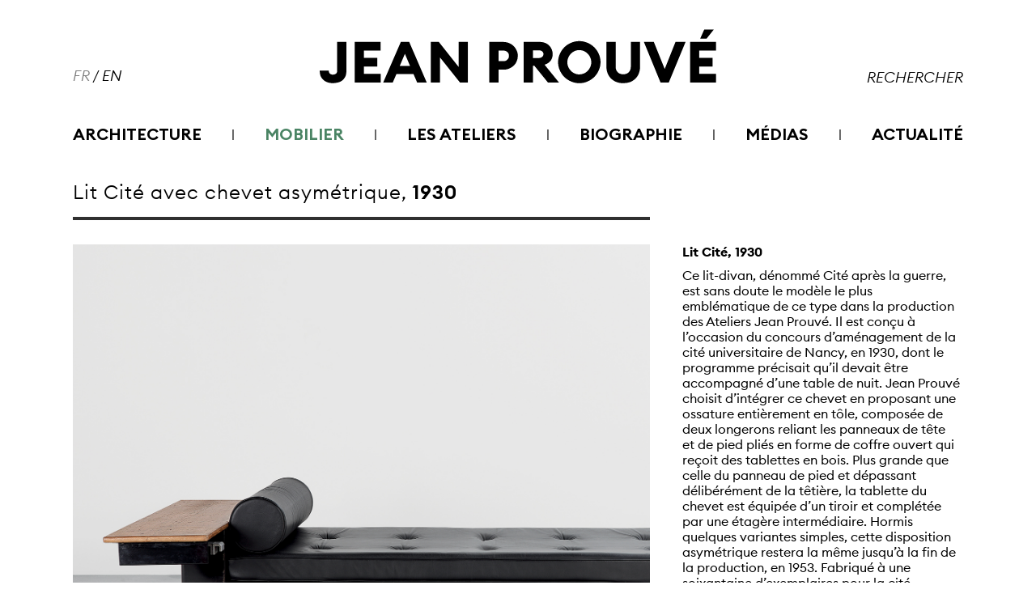

--- FILE ---
content_type: text/html; charset=UTF-8
request_url: https://www.jeanprouve.com/fiche/1930-12
body_size: 25097
content:

<!DOCTYPE html>
<html lang="fr-FR">
<head>
	<meta charset="UTF-8" />
	
				<meta name="viewport" content="width=device-width,initial-scale=1,user-scalable=no">
		
            
                        <link rel="shortcut icon" type="image/x-icon" href="https://www.jeanprouve.com/wp-content/uploads/2022/03/Favicône_carré_32px.svg">
            <link rel="apple-touch-icon" href="https://www.jeanprouve.com/wp-content/uploads/2022/03/Favicône_carré_32px.svg"/>
        
	<link rel="profile" href="http://gmpg.org/xfn/11" />
	<link rel="pingback" href="https://www.jeanprouve.com/xmlrpc.php" />

	<title>Jean Prouvé | 1930</title>
<meta name='robots' content='max-image-preview:large' />
<link rel="alternate" href="https://www.jeanprouve.com/fiche/1930-12" hreflang="fr" />
<link rel="alternate" href="https://www.jeanprouve.com/en/fiche/1930-13" hreflang="en" />
<link rel="alternate" type="application/rss+xml" title="Jean Prouvé &raquo; Flux" href="https://www.jeanprouve.com/feed" />
<link rel="alternate" type="application/rss+xml" title="Jean Prouvé &raquo; Flux des commentaires" href="https://www.jeanprouve.com/comments/feed" />
<link rel="alternate" title="oEmbed (JSON)" type="application/json+oembed" href="https://www.jeanprouve.com/wp-json/oembed/1.0/embed?url=https%3A%2F%2Fwww.jeanprouve.com%2Ffiche%2F1930-12&#038;lang=fr" />
<link rel="alternate" title="oEmbed (XML)" type="text/xml+oembed" href="https://www.jeanprouve.com/wp-json/oembed/1.0/embed?url=https%3A%2F%2Fwww.jeanprouve.com%2Ffiche%2F1930-12&#038;format=xml&#038;lang=fr" />
<style id='wp-img-auto-sizes-contain-inline-css' type='text/css'>
img:is([sizes=auto i],[sizes^="auto," i]){contain-intrinsic-size:3000px 1500px}
/*# sourceURL=wp-img-auto-sizes-contain-inline-css */
</style>
<style id='wp-emoji-styles-inline-css' type='text/css'>

	img.wp-smiley, img.emoji {
		display: inline !important;
		border: none !important;
		box-shadow: none !important;
		height: 1em !important;
		width: 1em !important;
		margin: 0 0.07em !important;
		vertical-align: -0.1em !important;
		background: none !important;
		padding: 0 !important;
	}
/*# sourceURL=wp-emoji-styles-inline-css */
</style>
<link rel='stylesheet' id='wp-block-library-css' href='https://www.jeanprouve.com/wp-includes/css/dist/block-library/style.min.css?ver=6.9' type='text/css' media='all' />
<style id='classic-theme-styles-inline-css' type='text/css'>
/*! This file is auto-generated */
.wp-block-button__link{color:#fff;background-color:#32373c;border-radius:9999px;box-shadow:none;text-decoration:none;padding:calc(.667em + 2px) calc(1.333em + 2px);font-size:1.125em}.wp-block-file__button{background:#32373c;color:#fff;text-decoration:none}
/*# sourceURL=/wp-includes/css/classic-themes.min.css */
</style>
<style id='global-styles-inline-css' type='text/css'>
:root{--wp--preset--aspect-ratio--square: 1;--wp--preset--aspect-ratio--4-3: 4/3;--wp--preset--aspect-ratio--3-4: 3/4;--wp--preset--aspect-ratio--3-2: 3/2;--wp--preset--aspect-ratio--2-3: 2/3;--wp--preset--aspect-ratio--16-9: 16/9;--wp--preset--aspect-ratio--9-16: 9/16;--wp--preset--color--black: #000000;--wp--preset--color--cyan-bluish-gray: #abb8c3;--wp--preset--color--white: #ffffff;--wp--preset--color--pale-pink: #f78da7;--wp--preset--color--vivid-red: #cf2e2e;--wp--preset--color--luminous-vivid-orange: #ff6900;--wp--preset--color--luminous-vivid-amber: #fcb900;--wp--preset--color--light-green-cyan: #7bdcb5;--wp--preset--color--vivid-green-cyan: #00d084;--wp--preset--color--pale-cyan-blue: #8ed1fc;--wp--preset--color--vivid-cyan-blue: #0693e3;--wp--preset--color--vivid-purple: #9b51e0;--wp--preset--gradient--vivid-cyan-blue-to-vivid-purple: linear-gradient(135deg,rgb(6,147,227) 0%,rgb(155,81,224) 100%);--wp--preset--gradient--light-green-cyan-to-vivid-green-cyan: linear-gradient(135deg,rgb(122,220,180) 0%,rgb(0,208,130) 100%);--wp--preset--gradient--luminous-vivid-amber-to-luminous-vivid-orange: linear-gradient(135deg,rgb(252,185,0) 0%,rgb(255,105,0) 100%);--wp--preset--gradient--luminous-vivid-orange-to-vivid-red: linear-gradient(135deg,rgb(255,105,0) 0%,rgb(207,46,46) 100%);--wp--preset--gradient--very-light-gray-to-cyan-bluish-gray: linear-gradient(135deg,rgb(238,238,238) 0%,rgb(169,184,195) 100%);--wp--preset--gradient--cool-to-warm-spectrum: linear-gradient(135deg,rgb(74,234,220) 0%,rgb(151,120,209) 20%,rgb(207,42,186) 40%,rgb(238,44,130) 60%,rgb(251,105,98) 80%,rgb(254,248,76) 100%);--wp--preset--gradient--blush-light-purple: linear-gradient(135deg,rgb(255,206,236) 0%,rgb(152,150,240) 100%);--wp--preset--gradient--blush-bordeaux: linear-gradient(135deg,rgb(254,205,165) 0%,rgb(254,45,45) 50%,rgb(107,0,62) 100%);--wp--preset--gradient--luminous-dusk: linear-gradient(135deg,rgb(255,203,112) 0%,rgb(199,81,192) 50%,rgb(65,88,208) 100%);--wp--preset--gradient--pale-ocean: linear-gradient(135deg,rgb(255,245,203) 0%,rgb(182,227,212) 50%,rgb(51,167,181) 100%);--wp--preset--gradient--electric-grass: linear-gradient(135deg,rgb(202,248,128) 0%,rgb(113,206,126) 100%);--wp--preset--gradient--midnight: linear-gradient(135deg,rgb(2,3,129) 0%,rgb(40,116,252) 100%);--wp--preset--font-size--small: 13px;--wp--preset--font-size--medium: 20px;--wp--preset--font-size--large: 36px;--wp--preset--font-size--x-large: 42px;--wp--preset--spacing--20: 0.44rem;--wp--preset--spacing--30: 0.67rem;--wp--preset--spacing--40: 1rem;--wp--preset--spacing--50: 1.5rem;--wp--preset--spacing--60: 2.25rem;--wp--preset--spacing--70: 3.38rem;--wp--preset--spacing--80: 5.06rem;--wp--preset--shadow--natural: 6px 6px 9px rgba(0, 0, 0, 0.2);--wp--preset--shadow--deep: 12px 12px 50px rgba(0, 0, 0, 0.4);--wp--preset--shadow--sharp: 6px 6px 0px rgba(0, 0, 0, 0.2);--wp--preset--shadow--outlined: 6px 6px 0px -3px rgb(255, 255, 255), 6px 6px rgb(0, 0, 0);--wp--preset--shadow--crisp: 6px 6px 0px rgb(0, 0, 0);}:where(.is-layout-flex){gap: 0.5em;}:where(.is-layout-grid){gap: 0.5em;}body .is-layout-flex{display: flex;}.is-layout-flex{flex-wrap: wrap;align-items: center;}.is-layout-flex > :is(*, div){margin: 0;}body .is-layout-grid{display: grid;}.is-layout-grid > :is(*, div){margin: 0;}:where(.wp-block-columns.is-layout-flex){gap: 2em;}:where(.wp-block-columns.is-layout-grid){gap: 2em;}:where(.wp-block-post-template.is-layout-flex){gap: 1.25em;}:where(.wp-block-post-template.is-layout-grid){gap: 1.25em;}.has-black-color{color: var(--wp--preset--color--black) !important;}.has-cyan-bluish-gray-color{color: var(--wp--preset--color--cyan-bluish-gray) !important;}.has-white-color{color: var(--wp--preset--color--white) !important;}.has-pale-pink-color{color: var(--wp--preset--color--pale-pink) !important;}.has-vivid-red-color{color: var(--wp--preset--color--vivid-red) !important;}.has-luminous-vivid-orange-color{color: var(--wp--preset--color--luminous-vivid-orange) !important;}.has-luminous-vivid-amber-color{color: var(--wp--preset--color--luminous-vivid-amber) !important;}.has-light-green-cyan-color{color: var(--wp--preset--color--light-green-cyan) !important;}.has-vivid-green-cyan-color{color: var(--wp--preset--color--vivid-green-cyan) !important;}.has-pale-cyan-blue-color{color: var(--wp--preset--color--pale-cyan-blue) !important;}.has-vivid-cyan-blue-color{color: var(--wp--preset--color--vivid-cyan-blue) !important;}.has-vivid-purple-color{color: var(--wp--preset--color--vivid-purple) !important;}.has-black-background-color{background-color: var(--wp--preset--color--black) !important;}.has-cyan-bluish-gray-background-color{background-color: var(--wp--preset--color--cyan-bluish-gray) !important;}.has-white-background-color{background-color: var(--wp--preset--color--white) !important;}.has-pale-pink-background-color{background-color: var(--wp--preset--color--pale-pink) !important;}.has-vivid-red-background-color{background-color: var(--wp--preset--color--vivid-red) !important;}.has-luminous-vivid-orange-background-color{background-color: var(--wp--preset--color--luminous-vivid-orange) !important;}.has-luminous-vivid-amber-background-color{background-color: var(--wp--preset--color--luminous-vivid-amber) !important;}.has-light-green-cyan-background-color{background-color: var(--wp--preset--color--light-green-cyan) !important;}.has-vivid-green-cyan-background-color{background-color: var(--wp--preset--color--vivid-green-cyan) !important;}.has-pale-cyan-blue-background-color{background-color: var(--wp--preset--color--pale-cyan-blue) !important;}.has-vivid-cyan-blue-background-color{background-color: var(--wp--preset--color--vivid-cyan-blue) !important;}.has-vivid-purple-background-color{background-color: var(--wp--preset--color--vivid-purple) !important;}.has-black-border-color{border-color: var(--wp--preset--color--black) !important;}.has-cyan-bluish-gray-border-color{border-color: var(--wp--preset--color--cyan-bluish-gray) !important;}.has-white-border-color{border-color: var(--wp--preset--color--white) !important;}.has-pale-pink-border-color{border-color: var(--wp--preset--color--pale-pink) !important;}.has-vivid-red-border-color{border-color: var(--wp--preset--color--vivid-red) !important;}.has-luminous-vivid-orange-border-color{border-color: var(--wp--preset--color--luminous-vivid-orange) !important;}.has-luminous-vivid-amber-border-color{border-color: var(--wp--preset--color--luminous-vivid-amber) !important;}.has-light-green-cyan-border-color{border-color: var(--wp--preset--color--light-green-cyan) !important;}.has-vivid-green-cyan-border-color{border-color: var(--wp--preset--color--vivid-green-cyan) !important;}.has-pale-cyan-blue-border-color{border-color: var(--wp--preset--color--pale-cyan-blue) !important;}.has-vivid-cyan-blue-border-color{border-color: var(--wp--preset--color--vivid-cyan-blue) !important;}.has-vivid-purple-border-color{border-color: var(--wp--preset--color--vivid-purple) !important;}.has-vivid-cyan-blue-to-vivid-purple-gradient-background{background: var(--wp--preset--gradient--vivid-cyan-blue-to-vivid-purple) !important;}.has-light-green-cyan-to-vivid-green-cyan-gradient-background{background: var(--wp--preset--gradient--light-green-cyan-to-vivid-green-cyan) !important;}.has-luminous-vivid-amber-to-luminous-vivid-orange-gradient-background{background: var(--wp--preset--gradient--luminous-vivid-amber-to-luminous-vivid-orange) !important;}.has-luminous-vivid-orange-to-vivid-red-gradient-background{background: var(--wp--preset--gradient--luminous-vivid-orange-to-vivid-red) !important;}.has-very-light-gray-to-cyan-bluish-gray-gradient-background{background: var(--wp--preset--gradient--very-light-gray-to-cyan-bluish-gray) !important;}.has-cool-to-warm-spectrum-gradient-background{background: var(--wp--preset--gradient--cool-to-warm-spectrum) !important;}.has-blush-light-purple-gradient-background{background: var(--wp--preset--gradient--blush-light-purple) !important;}.has-blush-bordeaux-gradient-background{background: var(--wp--preset--gradient--blush-bordeaux) !important;}.has-luminous-dusk-gradient-background{background: var(--wp--preset--gradient--luminous-dusk) !important;}.has-pale-ocean-gradient-background{background: var(--wp--preset--gradient--pale-ocean) !important;}.has-electric-grass-gradient-background{background: var(--wp--preset--gradient--electric-grass) !important;}.has-midnight-gradient-background{background: var(--wp--preset--gradient--midnight) !important;}.has-small-font-size{font-size: var(--wp--preset--font-size--small) !important;}.has-medium-font-size{font-size: var(--wp--preset--font-size--medium) !important;}.has-large-font-size{font-size: var(--wp--preset--font-size--large) !important;}.has-x-large-font-size{font-size: var(--wp--preset--font-size--x-large) !important;}
:where(.wp-block-post-template.is-layout-flex){gap: 1.25em;}:where(.wp-block-post-template.is-layout-grid){gap: 1.25em;}
:where(.wp-block-term-template.is-layout-flex){gap: 1.25em;}:where(.wp-block-term-template.is-layout-grid){gap: 1.25em;}
:where(.wp-block-columns.is-layout-flex){gap: 2em;}:where(.wp-block-columns.is-layout-grid){gap: 2em;}
:root :where(.wp-block-pullquote){font-size: 1.5em;line-height: 1.6;}
/*# sourceURL=global-styles-inline-css */
</style>
<link rel='stylesheet' id='qi-addons-for-elementor-grid-style-css' href='https://www.jeanprouve.com/wp-content/plugins/qi-addons-for-elementor/assets/css/grid.min.css?ver=1.9.5' type='text/css' media='all' />
<link rel='stylesheet' id='qi-addons-for-elementor-helper-parts-style-css' href='https://www.jeanprouve.com/wp-content/plugins/qi-addons-for-elementor/assets/css/helper-parts.min.css?ver=1.9.5' type='text/css' media='all' />
<link rel='stylesheet' id='qi-addons-for-elementor-style-css' href='https://www.jeanprouve.com/wp-content/plugins/qi-addons-for-elementor/assets/css/main.min.css?ver=1.9.5' type='text/css' media='all' />
<link rel='stylesheet' id='mediaelement-css' href='https://www.jeanprouve.com/wp-includes/js/mediaelement/mediaelementplayer-legacy.min.css?ver=4.2.17' type='text/css' media='all' />
<link rel='stylesheet' id='wp-mediaelement-css' href='https://www.jeanprouve.com/wp-includes/js/mediaelement/wp-mediaelement.min.css?ver=6.9' type='text/css' media='all' />
<link rel='stylesheet' id='bridge-default-style-css' href='https://www.jeanprouve.com/wp-content/themes/bridge/style.css?ver=6.9' type='text/css' media='all' />
<link rel='stylesheet' id='bridge-qode-font_awesome-css' href='https://www.jeanprouve.com/wp-content/themes/bridge/css/font-awesome/css/font-awesome.min.css?ver=6.9' type='text/css' media='all' />
<link rel='stylesheet' id='bridge-qode-font_elegant-css' href='https://www.jeanprouve.com/wp-content/themes/bridge/css/elegant-icons/style.min.css?ver=6.9' type='text/css' media='all' />
<link rel='stylesheet' id='bridge-qode-linea_icons-css' href='https://www.jeanprouve.com/wp-content/themes/bridge/css/linea-icons/style.css?ver=6.9' type='text/css' media='all' />
<link rel='stylesheet' id='bridge-qode-dripicons-css' href='https://www.jeanprouve.com/wp-content/themes/bridge/css/dripicons/dripicons.css?ver=6.9' type='text/css' media='all' />
<link rel='stylesheet' id='bridge-qode-kiko-css' href='https://www.jeanprouve.com/wp-content/themes/bridge/css/kiko/kiko-all.css?ver=6.9' type='text/css' media='all' />
<link rel='stylesheet' id='bridge-qode-font_awesome_5-css' href='https://www.jeanprouve.com/wp-content/themes/bridge/css/font-awesome-5/css/font-awesome-5.min.css?ver=6.9' type='text/css' media='all' />
<link rel='stylesheet' id='bridge-stylesheet-css' href='https://www.jeanprouve.com/wp-content/themes/bridge/css/stylesheet.min.css?ver=6.9' type='text/css' media='all' />
<style id='bridge-stylesheet-inline-css' type='text/css'>
   .postid-5678.disabled_footer_top .footer_top_holder, .postid-5678.disabled_footer_bottom .footer_bottom_holder { display: none;}


/*# sourceURL=bridge-stylesheet-inline-css */
</style>
<link rel='stylesheet' id='bridge-print-css' href='https://www.jeanprouve.com/wp-content/themes/bridge/css/print.css?ver=6.9' type='text/css' media='all' />
<link rel='stylesheet' id='bridge-style-dynamic-css' href='https://www.jeanprouve.com/wp-content/themes/bridge/css/style_dynamic.css?ver=1654779162' type='text/css' media='all' />
<link rel='stylesheet' id='bridge-responsive-css' href='https://www.jeanprouve.com/wp-content/themes/bridge/css/responsive.min.css?ver=6.9' type='text/css' media='all' />
<link rel='stylesheet' id='bridge-style-dynamic-responsive-css' href='https://www.jeanprouve.com/wp-content/themes/bridge/css/style_dynamic_responsive.css?ver=1654779162' type='text/css' media='all' />
<style id='bridge-style-dynamic-responsive-inline-css' type='text/css'>
.ajax_loader img {
    width: 140px;
}
/*# sourceURL=bridge-style-dynamic-responsive-inline-css */
</style>
<link rel='stylesheet' id='bridge-core-dashboard-style-css' href='https://www.jeanprouve.com/wp-content/plugins/bridge-core/modules/core-dashboard/assets/css/core-dashboard.min.css?ver=6.9' type='text/css' media='all' />
<link rel='stylesheet' id='swiper-css' href='https://www.jeanprouve.com/wp-content/plugins/qi-addons-for-elementor/assets/plugins/swiper/8.4.5/swiper.min.css?ver=8.4.5' type='text/css' media='all' />
<link rel='stylesheet' id='bridge-childstyle-css' href='https://www.jeanprouve.com/wp-content/themes/jeanprouve/style.css?ver=6.9' type='text/css' media='all' />
<link rel='stylesheet' id='elementor-frontend-css' href='https://www.jeanprouve.com/wp-content/plugins/elementor/assets/css/frontend.min.css?ver=3.34.2' type='text/css' media='all' />
<link rel='stylesheet' id='eael-general-css' href='https://www.jeanprouve.com/wp-content/plugins/essential-addons-for-elementor-lite/assets/front-end/css/view/general.min.css?ver=6.5.8' type='text/css' media='all' />
<script type="text/javascript" src="https://www.jeanprouve.com/wp-includes/js/jquery/jquery.min.js?ver=3.7.1" id="jquery-core-js"></script>
<script type="text/javascript" src="https://www.jeanprouve.com/wp-includes/js/jquery/jquery-migrate.min.js?ver=3.4.1" id="jquery-migrate-js"></script>
<link rel="https://api.w.org/" href="https://www.jeanprouve.com/wp-json/" /><link rel="EditURI" type="application/rsd+xml" title="RSD" href="https://www.jeanprouve.com/xmlrpc.php?rsd" />
<meta name="generator" content="WordPress 6.9" />
<link rel="canonical" href="https://www.jeanprouve.com/fiche/1930-12" />
<link rel='shortlink' href='https://www.jeanprouve.com/?p=5678' />
<meta name="generator" content="Elementor 3.34.2; features: additional_custom_breakpoints; settings: css_print_method-external, google_font-enabled, font_display-auto">
			<style>
				.e-con.e-parent:nth-of-type(n+4):not(.e-lazyloaded):not(.e-no-lazyload),
				.e-con.e-parent:nth-of-type(n+4):not(.e-lazyloaded):not(.e-no-lazyload) * {
					background-image: none !important;
				}
				@media screen and (max-height: 1024px) {
					.e-con.e-parent:nth-of-type(n+3):not(.e-lazyloaded):not(.e-no-lazyload),
					.e-con.e-parent:nth-of-type(n+3):not(.e-lazyloaded):not(.e-no-lazyload) * {
						background-image: none !important;
					}
				}
				@media screen and (max-height: 640px) {
					.e-con.e-parent:nth-of-type(n+2):not(.e-lazyloaded):not(.e-no-lazyload),
					.e-con.e-parent:nth-of-type(n+2):not(.e-lazyloaded):not(.e-no-lazyload) * {
						background-image: none !important;
					}
				}
			</style>
			<meta name="generator" content="Powered by Slider Revolution 6.5.14 - responsive, Mobile-Friendly Slider Plugin for WordPress with comfortable drag and drop interface." />
<script>function setREVStartSize(e){
			//window.requestAnimationFrame(function() {
				window.RSIW = window.RSIW===undefined ? window.innerWidth : window.RSIW;
				window.RSIH = window.RSIH===undefined ? window.innerHeight : window.RSIH;
				try {
					var pw = document.getElementById(e.c).parentNode.offsetWidth,
						newh;
					pw = pw===0 || isNaN(pw) ? window.RSIW : pw;
					e.tabw = e.tabw===undefined ? 0 : parseInt(e.tabw);
					e.thumbw = e.thumbw===undefined ? 0 : parseInt(e.thumbw);
					e.tabh = e.tabh===undefined ? 0 : parseInt(e.tabh);
					e.thumbh = e.thumbh===undefined ? 0 : parseInt(e.thumbh);
					e.tabhide = e.tabhide===undefined ? 0 : parseInt(e.tabhide);
					e.thumbhide = e.thumbhide===undefined ? 0 : parseInt(e.thumbhide);
					e.mh = e.mh===undefined || e.mh=="" || e.mh==="auto" ? 0 : parseInt(e.mh,0);
					if(e.layout==="fullscreen" || e.l==="fullscreen")
						newh = Math.max(e.mh,window.RSIH);
					else{
						e.gw = Array.isArray(e.gw) ? e.gw : [e.gw];
						for (var i in e.rl) if (e.gw[i]===undefined || e.gw[i]===0) e.gw[i] = e.gw[i-1];
						e.gh = e.el===undefined || e.el==="" || (Array.isArray(e.el) && e.el.length==0)? e.gh : e.el;
						e.gh = Array.isArray(e.gh) ? e.gh : [e.gh];
						for (var i in e.rl) if (e.gh[i]===undefined || e.gh[i]===0) e.gh[i] = e.gh[i-1];
											
						var nl = new Array(e.rl.length),
							ix = 0,
							sl;
						e.tabw = e.tabhide>=pw ? 0 : e.tabw;
						e.thumbw = e.thumbhide>=pw ? 0 : e.thumbw;
						e.tabh = e.tabhide>=pw ? 0 : e.tabh;
						e.thumbh = e.thumbhide>=pw ? 0 : e.thumbh;
						for (var i in e.rl) nl[i] = e.rl[i]<window.RSIW ? 0 : e.rl[i];
						sl = nl[0];
						for (var i in nl) if (sl>nl[i] && nl[i]>0) { sl = nl[i]; ix=i;}
						var m = pw>(e.gw[ix]+e.tabw+e.thumbw) ? 1 : (pw-(e.tabw+e.thumbw)) / (e.gw[ix]);
						newh =  (e.gh[ix] * m) + (e.tabh + e.thumbh);
					}
					var el = document.getElementById(e.c);
					if (el!==null && el) el.style.height = newh+"px";
					el = document.getElementById(e.c+"_wrapper");
					if (el!==null && el) {
						el.style.height = newh+"px";
						el.style.display = "block";
					}
				} catch(e){
					console.log("Failure at Presize of Slider:" + e)
				}
			//});
		  };</script>
		<style type="text/css" id="wp-custom-css">
			.eael-grid-post-holder {
	border:0 !important;
}		</style>
		
    <!-- Google tag (gtag.js) -->
    <script async src="https://www.googletagmanager.com/gtag/js?id=G-MER3GHBSGS"></script>
    <script>
      window.dataLayer = window.dataLayer || [];
      function gtag(){dataLayer.push(arguments);}
      gtag('js', new Date());

      gtag('config', 'G-MER3GHBSGS');
    </script>
</head>

<body id="jpbody" class="wp-singular portfolio_page-template-default single single-portfolio_page postid-5678 wp-theme-bridge wp-child-theme-jeanprouve bridge-core-3.0.1 qodef-qi--no-touch qi-addons-for-elementor-1.9.5 pll-fr-fr  qode-page-loading-effect-enabled qode-child-theme-ver- qode-theme-ver-28.7 qode-theme-bridge disabled_footer_bottom qode_header_in_grid elementor-default elementor-kit-8" itemscope itemtype="http://schema.org/WebPage">




		<div class="qode-page-loading-effect-holder">
		<div class="ajax_loader"><div class="ajax_loader_1"><div class="ajax_loader_2"><img itemprop="image" src="https://www.jeanprouve.com/wp-content/uploads/2022/03/GIFCHARGEMENT_FONDBLANC.gif" alt="Loader" /></div></div></div>
			</div>
	
<div class="wrapper" id="jpwrapper">
	<div class="wrapper_inner">

    
		<!-- Google Analytics start -->
				<!-- Google Analytics end -->

		
	<header class=" centered_logo scroll_header_top_area  stick menu_bottom scrolled_not_transparent page_header">
	<div class="header_inner clearfix">
		<form role="search" id="searchform" action="https://www.jeanprouve.com/" class="qode_search_form" method="get">
        <div class="container">
        <div class="container_inner clearfix">
            
            <i class="qode_icon_font_awesome fa fa-search qode_icon_in_search" ></i>            <input type="text" placeholder="Search" name="s" class="qode_search_field" autocomplete="off" />
            <input type="submit" value="Search" />

            <div class="qode_search_close">
                <a href="#">
                    <i class="qode_icon_font_awesome fa fa-times qode_icon_in_search" ></i>                </a>
            </div>
                    </div>
    </div>
</form>
		<div class="header_top_bottom_holder">
			
			<div class="header_bottom clearfix" style='' >
								<div class="container">
					<div class="container_inner clearfix">
																				<div class="header_inner_left">
									<div class="mobile_menu_button">
		<span>
			<i class="qode_icon_font_awesome fa fa-bars " ></i>		</span>
	</div>
								<div class="logo_wrapper" >
	<div class="q_logo">
		<a itemprop="url" href="https://www.jeanprouve.com/" >
             <img itemprop="image" class="normal" src="https://www.jeanprouve.com/wp-content/uploads/2022/03/logo_black.svg" alt="Logo"> 			 <img itemprop="image" class="light" src="https://www.jeanprouve.com/wp-content/themes/bridge/img/logo.png" alt="Logo"/> 			 <img itemprop="image" class="dark" src="https://www.jeanprouve.com/wp-content/themes/bridge/img/logo_black.png" alt="Logo"/> 			 <img itemprop="image" class="sticky" src="https://www.jeanprouve.com/wp-content/uploads/2022/03/logo_black.svg" alt="Logo"/> 			 <img itemprop="image" class="mobile" src="https://www.jeanprouve.com/wp-content/uploads/2022/03/logo_black.svg" alt="Logo"/> 					</a>
	</div>
	</div>															</div>
							<div class="header_menu_bottom">
								<div class="header_menu_bottom_inner">
																		<div class="main_menu_header_inner_right_holder with_center_logo">
																					<div id="lang_block"><a class="active" href="https://www.jeanprouve.com/fiche/1930-12">FR</a> / <a class="" href="https://www.jeanprouve.com/en/fiche/1930-13">EN</a></div>											<nav class="main_menu drop_down">
												<ul id="menu-menu-fr" class="clearfix"><li id="nav-menu-item-246" class="menu-item menu-item-type-post_type menu-item-object-page menu-item-has-children menu-parent-item  has_sub narrow"><a href="https://www.jeanprouve.com/architecture" class=""><i class="menu_icon blank fa"></i><span>Architecture</span><span class="plus"></span></a>
<div class="second"><div class="inner"><ul>
	<li id="nav-menu-item-8177" class="menu-item menu-item-type-post_type menu-item-object-portfolio_page "><a href="https://www.jeanprouve.com/fiche/1919" class=""><i class="menu_icon blank fa"></i><span>Porte de jardin, Lay-Saint-Christophe, 1919</span><span class="plus"></span></a></li>
	<li id="nav-menu-item-3401" class="menu-item menu-item-type-post_type menu-item-object-portfolio_page "><a href="https://www.jeanprouve.com/fiche/1923" class=""><i class="menu_icon blank fa"></i><span>Porte à deux battants, 1923</span><span class="plus"></span></a></li>
	<li id="nav-menu-item-3409" class="menu-item menu-item-type-post_type menu-item-object-portfolio_page "><a href="https://www.jeanprouve.com/fiche/1923-2" class=""><i class="menu_icon blank fa"></i><span>Porte d’entrée, maison Gompel, 1923</span><span class="plus"></span></a></li>
	<li id="nav-menu-item-3184" class="menu-item menu-item-type-post_type menu-item-object-portfolio_page "><a href="https://www.jeanprouve.com/fiche/1927" class=""><i class="menu_icon blank fa"></i><span>Grille, villa Reifenberg, 1927</span><span class="plus"></span></a></li>
	<li id="nav-menu-item-7794" class="menu-item menu-item-type-post_type menu-item-object-portfolio_page "><a href="https://www.jeanprouve.com/fiche/1928-4" class=""><i class="menu_icon blank fa"></i><span>Rampe d’escalier, Hôtel de l’Ermitage, Vittel, 1928</span><span class="plus"></span></a></li>
	<li id="nav-menu-item-3419" class="menu-item menu-item-type-post_type menu-item-object-portfolio_page "><a href="https://www.jeanprouve.com/fiche/1928-2" class=""><i class="menu_icon blank fa"></i><span>Magasins Réunis, 1928</span><span class="plus"></span></a></li>
	<li id="nav-menu-item-278" class="menu-item menu-item-type-post_type menu-item-object-portfolio_page "><a href="https://www.jeanprouve.com/fiche/1929" class=""><i class="menu_icon blank fa"></i><span>Façade, garage Citroën, Paris, 1929</span><span class="plus"></span></a></li>
	<li id="nav-menu-item-7094" class="menu-item menu-item-type-post_type menu-item-object-portfolio_page "><a href="https://www.jeanprouve.com/fiche/1931-6" class=""><i class="menu_icon blank fa"></i><span>Façade, garage Citroën, Lyon, 1931</span><span class="plus"></span></a></li>
	<li id="nav-menu-item-6532" class="menu-item menu-item-type-post_type menu-item-object-portfolio_page "><a href="https://www.jeanprouve.com/fiche/1931-4" class=""><i class="menu_icon blank fa"></i><span>Grille d’entrée, Palais de la Porte-Dorée, Paris, 1931</span><span class="plus"></span></a></li>
	<li id="nav-menu-item-4769" class="menu-item menu-item-type-post_type menu-item-object-portfolio_page "><a href="https://www.jeanprouve.com/fiche/1931-2" class=""><i class="menu_icon blank fa"></i><span>Rampe d’escalier, Brasserie Excelsior, 1931</span><span class="plus"></span></a></li>
	<li id="nav-menu-item-7588" class="menu-item menu-item-type-post_type menu-item-object-portfolio_page "><a href="https://www.jeanprouve.com/fiche/1932-3" class=""><i class="menu_icon blank fa"></i><span>Menuiseries métalliques, Cité de la Muette, Drancy, 1932</span><span class="plus"></span></a></li>
	<li id="nav-menu-item-3663" class="menu-item menu-item-type-post_type menu-item-object-portfolio_page "><a href="https://www.jeanprouve.com/fiche/1933-4" class=""><i class="menu_icon blank fa"></i><span>Cloison mobile, 1933</span><span class="plus"></span></a></li>
	<li id="nav-menu-item-8167" class="menu-item menu-item-type-post_type menu-item-object-portfolio_page "><a href="https://www.jeanprouve.com/fiche/1934-14" class=""><i class="menu_icon blank fa"></i><span>Hôtel de ville, Boulogne-Billancourt, 1934</span><span class="plus"></span></a></li>
	<li id="nav-menu-item-3333" class="menu-item menu-item-type-post_type menu-item-object-portfolio_page "><a href="https://www.jeanprouve.com/fiche/1935-4" class=""><i class="menu_icon blank fa"></i><span>Aéro-club avec E. Beaudouin et M. Lods, 1935</span><span class="plus"></span></a></li>
	<li id="nav-menu-item-8043" class="menu-item menu-item-type-post_type menu-item-object-portfolio_page "><a href="https://www.jeanprouve.com/fiche/1936-8" class=""><i class="menu_icon blank fa"></i><span>Menuiseries métalliques, Ministère des P.T.T., Paris, 1936</span><span class="plus"></span></a></li>
	<li id="nav-menu-item-4473" class="menu-item menu-item-type-post_type menu-item-object-portfolio_page "><a href="https://www.jeanprouve.com/fiche/1936-4" class=""><i class="menu_icon blank fa"></i><span>Maison du peuple avec E. Beaudouin et M. Lods, 1936</span><span class="plus"></span></a></li>
	<li id="nav-menu-item-3310" class="menu-item menu-item-type-post_type menu-item-object-portfolio_page "><a href="https://www.jeanprouve.com/fiche/1937-12" class=""><i class="menu_icon blank fa"></i><span>Maison BLPS avec E. Beaudouin et M. Lods, 1937</span><span class="plus"></span></a></li>
	<li id="nav-menu-item-288" class="menu-item menu-item-type-post_type menu-item-object-portfolio_page "><a href="https://www.jeanprouve.com/fiche/1937" class=""><i class="menu_icon blank fa"></i><span>Escalier, pavillon de l’UAM, Paris, 1937</span><span class="plus"></span></a></li>
	<li id="nav-menu-item-7740" class="menu-item menu-item-type-post_type menu-item-object-portfolio_page "><a href="https://www.jeanprouve.com/fiche/1938-2" class=""><i class="menu_icon blank fa"></i><span>Caravane avec Pierre Jeanneret, 1938</span><span class="plus"></span></a></li>
	<li id="nav-menu-item-7510" class="menu-item menu-item-type-post_type menu-item-object-portfolio_page "><a href="https://www.jeanprouve.com/fiche/1938" class=""><i class="menu_icon blank fa"></i><span>Pavillon à portique axial, 1938</span><span class="plus"></span></a></li>
	<li id="nav-menu-item-7334" class="menu-item menu-item-type-post_type menu-item-object-portfolio_page "><a href="https://www.jeanprouve.com/fiche/1939-8" class=""><i class="menu_icon blank fa"></i><span>Pavillon démontable, Onville, 1939</span><span class="plus"></span></a></li>
	<li id="nav-menu-item-3284" class="menu-item menu-item-type-post_type menu-item-object-portfolio_page "><a href="https://www.jeanprouve.com/fiche/1939" class=""><i class="menu_icon blank fa"></i><span>Baraque militaire 4x4, 1939</span><span class="plus"></span></a></li>
	<li id="nav-menu-item-6038" class="menu-item menu-item-type-post_type menu-item-object-portfolio_page "><a href="https://www.jeanprouve.com/fiche/1940-10" class=""><i class="menu_icon blank fa"></i><span>Pavillon club SCAL avec Pierre Jeanneret, 1940</span><span class="plus"></span></a></li>
	<li id="nav-menu-item-6015" class="menu-item menu-item-type-post_type menu-item-object-portfolio_page "><a href="https://www.jeanprouve.com/fiche/1940-8" class=""><i class="menu_icon blank fa"></i><span>Pavillon de dessin SCAL avec Pierre Jeanneret, 1940</span><span class="plus"></span></a></li>
	<li id="nav-menu-item-3158" class="menu-item menu-item-type-post_type menu-item-object-portfolio_page "><a href="https://www.jeanprouve.com/fiche/1940-4" class=""><i class="menu_icon blank fa"></i><span>Pavillon démontable SCAL avec Pierre Jeanneret, 1940</span><span class="plus"></span></a></li>
	<li id="nav-menu-item-7372" class="menu-item menu-item-type-post_type menu-item-object-portfolio_page "><a href="https://www.jeanprouve.com/fiche/1941-25" class=""><i class="menu_icon blank fa"></i><span>Terrain de jeux Solvay, Maxéville, 1941</span><span class="plus"></span></a></li>
	<li id="nav-menu-item-3219" class="menu-item menu-item-type-post_type menu-item-object-portfolio_page "><a href="https://www.jeanprouve.com/fiche/1941-21" class=""><i class="menu_icon blank fa"></i><span>Maison F 8x8 BCC avec Pierre Jeanneret, 1941</span><span class="plus"></span></a></li>
	<li id="nav-menu-item-6547" class="menu-item menu-item-type-post_type menu-item-object-portfolio_page "><a href="https://www.jeanprouve.com/fiche/1943" class=""><i class="menu_icon blank fa"></i><span>Maison à montage rapide avec M. Lods, 1943</span><span class="plus"></span></a></li>
	<li id="nav-menu-item-6558" class="menu-item menu-item-type-post_type menu-item-object-portfolio_page "><a href="https://www.jeanprouve.com/fiche/1944-15" class=""><i class="menu_icon blank fa"></i><span>Maison préfabriquée avec E. Beaudouin et M. Lods, 1944</span><span class="plus"></span></a></li>
	<li id="nav-menu-item-3796" class="menu-item menu-item-type-post_type menu-item-object-portfolio_page "><a href="https://www.jeanprouve.com/fiche/1944-5" class=""><i class="menu_icon blank fa"></i><span>Maison démontable 6x6, 1944</span><span class="plus"></span></a></li>
	<li id="nav-menu-item-3963" class="menu-item menu-item-type-post_type menu-item-object-portfolio_page "><a href="https://www.jeanprouve.com/fiche/1944-7" class=""><i class="menu_icon blank fa"></i><span>Maison démontable 6x9, 1944</span><span class="plus"></span></a></li>
	<li id="nav-menu-item-4529" class="menu-item menu-item-type-post_type menu-item-object-portfolio_page "><a href="https://www.jeanprouve.com/fiche/1944-13" class=""><i class="menu_icon blank fa"></i><span>Maison démontable 8x8, 1944</span><span class="plus"></span></a></li>
	<li id="nav-menu-item-8132" class="menu-item menu-item-type-post_type menu-item-object-portfolio_page "><a href="https://www.jeanprouve.com/fiche/1946-6" class=""><i class="menu_icon blank fa"></i><span>Bâtiment type Zellidja, 1946</span><span class="plus"></span></a></li>
	<li id="nav-menu-item-8143" class="menu-item menu-item-type-post_type menu-item-object-portfolio_page "><a href="https://www.jeanprouve.com/fiche/1947-10" class=""><i class="menu_icon blank fa"></i><span>Maisons d’ingénieurs, Ferdrupt, 1947</span><span class="plus"></span></a></li>
	<li id="nav-menu-item-6245" class="menu-item menu-item-type-post_type menu-item-object-portfolio_page "><a href="https://www.jeanprouve.com/fiche/1947-8" class=""><i class="menu_icon blank fa"></i><span>Institut de recherches de la sidérurgie française, I.R.S.I.D., 1947</span><span class="plus"></span></a></li>
	<li id="nav-menu-item-6229" class="menu-item menu-item-type-post_type menu-item-object-portfolio_page "><a href="https://www.jeanprouve.com/fiche/1947-6" class=""><i class="menu_icon blank fa"></i><span>Pavillon 8x24, 1947</span><span class="plus"></span></a></li>
	<li id="nav-menu-item-3825" class="menu-item menu-item-type-post_type menu-item-object-portfolio_page "><a href="https://www.jeanprouve.com/fiche/1947-4" class=""><i class="menu_icon blank fa"></i><span>Maison démontable 8x8, Sarrebrück, 1947</span><span class="plus"></span></a></li>
	<li id="nav-menu-item-8054" class="menu-item menu-item-type-post_type menu-item-object-portfolio_page "><a href="https://www.jeanprouve.com/fiche/1948-14" class=""><i class="menu_icon blank fa"></i><span>Maison témoin 8x12, Noisy-le-Sec, 1948</span><span class="plus"></span></a></li>
	<li id="nav-menu-item-5972" class="menu-item menu-item-type-post_type menu-item-object-portfolio_page "><a href="https://www.jeanprouve.com/fiche/1948-12" class=""><i class="menu_icon blank fa"></i><span>Bureau d’études, Maxéville, 1948</span><span class="plus"></span></a></li>
	<li id="nav-menu-item-5919" class="menu-item menu-item-type-post_type menu-item-object-portfolio_page "><a href="https://www.jeanprouve.com/fiche/1948-10" class=""><i class="menu_icon blank fa"></i><span>École d’apprentissage de la verrerie, Croismare, 1948</span><span class="plus"></span></a></li>
	<li id="nav-menu-item-3687" class="menu-item menu-item-type-post_type menu-item-object-portfolio_page "><a href="https://www.jeanprouve.com/fiche/1948-6" class=""><i class="menu_icon blank fa"></i><span>Maison Ferembal, Nancy, 1948</span><span class="plus"></span></a></li>
	<li id="nav-menu-item-6600" class="menu-item menu-item-type-post_type menu-item-object-portfolio_page "><a href="https://www.jeanprouve.com/fiche/1949-12" class=""><i class="menu_icon blank fa"></i><span>Villa Dollander, Saint-Clair, 1949</span><span class="plus"></span></a></li>
	<li id="nav-menu-item-6591" class="menu-item menu-item-type-post_type menu-item-object-portfolio_page "><a href="https://www.jeanprouve.com/en/fiche/1949-11" class=""><i class="menu_icon blank fa"></i><span>Tropique House, Niamey, 1949</span><span class="plus"></span></a></li>
	<li id="nav-menu-item-6576" class="menu-item menu-item-type-post_type menu-item-object-portfolio_page "><a href="https://www.jeanprouve.com/fiche/1949-10" class=""><i class="menu_icon blank fa"></i><span>Maison Tropique, Niamey, 1949</span><span class="plus"></span></a></li>
	<li id="nav-menu-item-4708" class="menu-item menu-item-type-post_type menu-item-object-portfolio_page "><a href="https://www.jeanprouve.com/fiche/1949-4" class=""><i class="menu_icon blank fa"></i><span>Maison Métropole, 1949</span><span class="plus"></span></a></li>
	<li id="nav-menu-item-3466" class="menu-item menu-item-type-post_type menu-item-object-portfolio_page "><a href="https://www.jeanprouve.com/fiche/1949-2" class=""><i class="menu_icon blank fa"></i><span>Façade Fedebat, 1949</span><span class="plus"></span></a></li>
	<li id="nav-menu-item-7117" class="menu-item menu-item-type-post_type menu-item-object-portfolio_page "><a href="https://www.jeanprouve.com/fiche/1950-22" class=""><i class="menu_icon blank fa"></i><span>Maisons Coque, 1950</span><span class="plus"></span></a></li>
	<li id="nav-menu-item-6637" class="menu-item menu-item-type-post_type menu-item-object-portfolio_page "><a href="https://www.jeanprouve.com/fiche/1950-20" class=""><i class="menu_icon blank fa"></i><span>Façade, palais de la Foire, Lille, 1950</span><span class="plus"></span></a></li>
	<li id="nav-menu-item-6620" class="menu-item menu-item-type-post_type menu-item-object-portfolio_page "><a href="https://www.jeanprouve.com/fiche/1950-18" class=""><i class="menu_icon blank fa"></i><span>Imprimerie Mame, Tours, 1950</span><span class="plus"></span></a></li>
	<li id="nav-menu-item-6078" class="menu-item menu-item-type-post_type menu-item-object-portfolio_page "><a href="https://www.jeanprouve.com/fiche/1950-16" class=""><i class="menu_icon blank fa"></i><span>École démontable, Bouqueval et Vantoux, 1950</span><span class="plus"></span></a></li>
	<li id="nav-menu-item-6802" class="menu-item menu-item-type-post_type menu-item-object-portfolio_page "><a href="https://www.jeanprouve.com/fiche/1951-35" class=""><i class="menu_icon blank fa"></i><span>Maison Tropique, Brazzaville, 1951</span><span class="plus"></span></a></li>
	<li id="nav-menu-item-6269" class="menu-item menu-item-type-post_type menu-item-object-portfolio_page "><a href="https://www.jeanprouve.com/fiche/1951-33" class=""><i class="menu_icon blank fa"></i><span>Maison «&nbsp;Standard&nbsp;», Meudon, 1951</span><span class="plus"></span></a></li>
	<li id="nav-menu-item-5944" class="menu-item menu-item-type-post_type menu-item-object-portfolio_page "><a href="https://www.jeanprouve.com/fiche/1951-31" class=""><i class="menu_icon blank fa"></i><span>Observatoire de Paris, 1951</span><span class="plus"></span></a></li>
	<li id="nav-menu-item-4576" class="menu-item menu-item-type-post_type menu-item-object-portfolio_page "><a href="https://www.jeanprouve.com/fiche/1951-29" class=""><i class="menu_icon blank fa"></i><span>Casino de la Grande Côte, Royan, 1951</span><span class="plus"></span></a></li>
	<li id="nav-menu-item-4556" class="menu-item menu-item-type-post_type menu-item-object-portfolio_page "><a href="https://www.jeanprouve.com/fiche/1951-27" class=""><i class="menu_icon blank fa"></i><span>École maternelle, Villiers-lès-Nancy, 1951</span><span class="plus"></span></a></li>
	<li id="nav-menu-item-3905" class="menu-item menu-item-type-post_type menu-item-object-portfolio_page "><a href="https://www.jeanprouve.com/fiche/1951-25" class=""><i class="menu_icon blank fa"></i><span>Poste à essence Shell, 1951</span><span class="plus"></span></a></li>
	<li id="nav-menu-item-7998" class="menu-item menu-item-type-post_type menu-item-object-portfolio_page "><a href="https://www.jeanprouve.com/fiche/1952-20" class=""><i class="menu_icon blank fa"></i><span>Façade, école Boulle, Paris, 1952</span><span class="plus"></span></a></li>
	<li id="nav-menu-item-7139" class="menu-item menu-item-type-post_type menu-item-object-portfolio_page "><a href="https://www.jeanprouve.com/fiche/1952-18" class=""><i class="menu_icon blank fa"></i><span>École maternelle, Saint-Avold, 1952</span><span class="plus"></span></a></li>
	<li id="nav-menu-item-6668" class="menu-item menu-item-type-post_type menu-item-object-portfolio_page "><a href="https://www.jeanprouve.com/fiche/1952-16" class=""><i class="menu_icon blank fa"></i><span>Façade, caserne des pompiers, Bordeaux, 1952</span><span class="plus"></span></a></li>
	<li id="nav-menu-item-6657" class="menu-item menu-item-type-post_type menu-item-object-portfolio_page "><a href="https://www.jeanprouve.com/en/fiche/1952-15" class=""><i class="menu_icon blank fa"></i><span>École Coque, prototype, 1952</span><span class="plus"></span></a></li>
	<li id="nav-menu-item-6291" class="menu-item menu-item-type-post_type menu-item-object-portfolio_page "><a href="https://www.jeanprouve.com/fiche/1952-12" class=""><i class="menu_icon blank fa"></i><span>Aéro-club avec Le Corbusier, Doncourt, 1952</span><span class="plus"></span></a></li>
	<li id="nav-menu-item-6004" class="menu-item menu-item-type-post_type menu-item-object-portfolio_page "><a href="https://www.jeanprouve.com/fiche/1952-10" class=""><i class="menu_icon blank fa"></i><span>École standard, Saint-Michel-Chef-Chef, 1952</span><span class="plus"></span></a></li>
	<li id="nav-menu-item-5000" class="menu-item menu-item-type-post_type menu-item-object-portfolio_page "><a href="https://www.jeanprouve.com/fiche/1952-6" class=""><i class="menu_icon blank fa"></i><span>Maison Alba, 1952</span><span class="plus"></span></a></li>
	<li id="nav-menu-item-8185" class="menu-item menu-item-type-post_type menu-item-object-portfolio_page "><a href="https://www.jeanprouve.com/fiche/1953-30" class=""><i class="menu_icon blank fa"></i><span>Cabine de transformateur Merlin-Gerin, prototype, 1953</span><span class="plus"></span></a></li>
	<li id="nav-menu-item-7869" class="menu-item menu-item-type-post_type menu-item-object-portfolio_page "><a href="https://www.jeanprouve.com/fiche/1953-28" class=""><i class="menu_icon blank fa"></i><span>École du Merlan, Marseille, 1953</span><span class="plus"></span></a></li>
	<li id="nav-menu-item-7807" class="menu-item menu-item-type-post_type menu-item-object-portfolio_page "><a href="https://www.jeanprouve.com/fiche/1953-26" class=""><i class="menu_icon blank fa"></i><span>Stand d’exposition, Nancy, 1953</span><span class="plus"></span></a></li>
	<li id="nav-menu-item-7157" class="menu-item menu-item-type-post_type menu-item-object-portfolio_page "><a href="https://www.jeanprouve.com/fiche/1953-24" class=""><i class="menu_icon blank fa"></i><span>Groupe scolaire, Aubergenville, 1953</span><span class="plus"></span></a></li>
	<li id="nav-menu-item-7055" class="menu-item menu-item-type-post_type menu-item-object-portfolio_page "><a href="https://www.jeanprouve.com/fiche/1953-22" class=""><i class="menu_icon blank fa"></i><span>Façade, usine Ferembal, Nancy, 1953</span><span class="plus"></span></a></li>
	<li id="nav-menu-item-6359" class="menu-item menu-item-type-post_type menu-item-object-portfolio_page "><a href="https://www.jeanprouve.com/fiche/1953-20" class=""><i class="menu_icon blank fa"></i><span>Façade, square Mozart, 1953</span><span class="plus"></span></a></li>
	<li id="nav-menu-item-6336" class="menu-item menu-item-type-post_type menu-item-object-portfolio_page "><a href="https://www.jeanprouve.com/fiche/1953-18" class=""><i class="menu_icon blank fa"></i><span>Sécurité sociale, Le Mans, 1953</span><span class="plus"></span></a></li>
	<li id="nav-menu-item-6309" class="menu-item menu-item-type-post_type menu-item-object-portfolio_page "><a href="https://www.jeanprouve.com/fiche/1953-16" class=""><i class="menu_icon blank fa"></i><span>Brise-soleil, Conakry, 1953</span><span class="plus"></span></a></li>
	<li id="nav-menu-item-4896" class="menu-item menu-item-type-post_type menu-item-object-portfolio_page "><a href="https://www.jeanprouve.com/fiche/1953-14" class=""><i class="menu_icon blank fa"></i><span>École maternelle, Martigues, 1953</span><span class="plus"></span></a></li>
	<li id="nav-menu-item-3920" class="menu-item menu-item-type-post_type menu-item-object-portfolio_page "><a href="https://www.jeanprouve.com/fiche/1953-10" class=""><i class="menu_icon blank fa"></i><span>Villa Lopez, Sainte-Maxime, 1953</span><span class="plus"></span></a></li>
	<li id="nav-menu-item-3939" class="menu-item menu-item-type-post_type menu-item-object-portfolio_page "><a href="https://www.jeanprouve.com/fiche/1953-12" class=""><i class="menu_icon blank fa"></i><span>Poste à essence Socony-Vacuum, 1953</span><span class="plus"></span></a></li>
	<li id="nav-menu-item-8195" class="menu-item menu-item-type-post_type menu-item-object-portfolio_page "><a href="https://www.jeanprouve.com/fiche/1954-11" class=""><i class="menu_icon blank fa"></i><span>Groupe scolaire la Valenceaude, Gond-Pontouvre, 1954</span><span class="plus"></span></a></li>
	<li id="nav-menu-item-7035" class="menu-item menu-item-type-post_type menu-item-object-portfolio_page "><a href="https://www.jeanprouve.com/fiche/1954-9" class=""><i class="menu_icon blank fa"></i><span>Façade, Saint-Jean-de-Maurienne, 1954</span><span class="plus"></span></a></li>
	<li id="nav-menu-item-6998" class="menu-item menu-item-type-post_type menu-item-object-portfolio_page "><a href="https://www.jeanprouve.com/fiche/1954-7" class=""><i class="menu_icon blank fa"></i><span>Église, Morsang-sur-Orge, 1954</span><span class="plus"></span></a></li>
	<li id="nav-menu-item-6384" class="menu-item menu-item-type-post_type menu-item-object-portfolio_page "><a href="https://www.jeanprouve.com/fiche/1954-5" class=""><i class="menu_icon blank fa"></i><span>Pavillon du Centenaire de l’aluminium, 1954</span><span class="plus"></span></a></li>
	<li id="nav-menu-item-4626" class="menu-item menu-item-type-post_type menu-item-object-portfolio_page "><a href="https://www.jeanprouve.com/fiche/1954-3" class=""><i class="menu_icon blank fa"></i><span>La maison Jean Prouvé, Nancy, 1954</span><span class="plus"></span></a></li>
	<li id="nav-menu-item-8067" class="menu-item menu-item-type-post_type menu-item-object-portfolio_page "><a href="https://www.jeanprouve.com/fiche/1955-14" class=""><i class="menu_icon blank fa"></i><span>Immeuble industrialisé, maquette, 1955</span><span class="plus"></span></a></li>
	<li id="nav-menu-item-7763" class="menu-item menu-item-type-post_type menu-item-object-portfolio_page "><a href="https://www.jeanprouve.com/fiche/1955-12" class=""><i class="menu_icon blank fa"></i><span>Colonie de vacances Air France, Arbonne-la-Forêt, 1955</span><span class="plus"></span></a></li>
	<li id="nav-menu-item-7172" class="menu-item menu-item-type-post_type menu-item-object-portfolio_page "><a href="https://www.jeanprouve.com/fiche/1955-10" class=""><i class="menu_icon blank fa"></i><span>Usine S.F.R., Saint-Egrève, 1955</span><span class="plus"></span></a></li>
	<li id="nav-menu-item-7277" class="menu-item menu-item-type-post_type menu-item-object-portfolio_page "><a href="https://www.jeanprouve.com/fiche/1956-8" class=""><i class="menu_icon blank fa"></i><span>Centre d’apprentissage avec Pierre Jeanneret, Béziers, 1956</span><span class="plus"></span></a></li>
	<li id="nav-menu-item-4012" class="menu-item menu-item-type-post_type menu-item-object-portfolio_page "><a href="https://www.jeanprouve.com/fiche/1956-2" class=""><i class="menu_icon blank fa"></i><span>Buvette de la source Cachat, Évian, 1956</span><span class="plus"></span></a></li>
	<li id="nav-menu-item-4158" class="menu-item menu-item-type-post_type menu-item-object-portfolio_page "><a href="https://www.jeanprouve.com/fiche/1956-4" class=""><i class="menu_icon blank fa"></i><span>Maison Les Jours Meilleurs, 1956</span><span class="plus"></span></a></li>
	<li id="nav-menu-item-7828" class="menu-item menu-item-type-post_type menu-item-object-portfolio_page "><a href="https://www.jeanprouve.com/fiche/1957-8" class=""><i class="menu_icon blank fa"></i><span>Façade, La Maison d'Aluminium, Saint-Étienne, 1957</span><span class="plus"></span></a></li>
	<li id="nav-menu-item-7252" class="menu-item menu-item-type-post_type menu-item-object-portfolio_page "><a href="https://www.jeanprouve.com/fiche/1957-6" class=""><i class="menu_icon blank fa"></i><span>Habitat saharien, 1957</span><span class="plus"></span></a></li>
	<li id="nav-menu-item-7237" class="menu-item menu-item-type-post_type menu-item-object-portfolio_page "><a href="https://www.jeanprouve.com/en/fiche/1957-5" class=""><i class="menu_icon blank fa"></i><span>Façade, cité Pierre-Montillet, Blanc-Mesnil, 1957</span><span class="plus"></span></a></li>
	<li id="nav-menu-item-4595" class="menu-item menu-item-type-post_type menu-item-object-portfolio_page "><a href="https://www.jeanprouve.com/fiche/1957-2" class=""><i class="menu_icon blank fa"></i><span>Façade, Palais des Congrès, Royan, 1957</span><span class="plus"></span></a></li>
	<li id="nav-menu-item-3378" class="menu-item menu-item-type-post_type menu-item-object-portfolio_page "><a href="https://www.jeanprouve.com/fiche/1957" class=""><i class="menu_icon blank fa"></i><span>École provisoire, Villejuif, 1957</span><span class="plus"></span></a></li>
	<li id="nav-menu-item-8155" class="menu-item menu-item-type-post_type menu-item-object-portfolio_page "><a href="https://www.jeanprouve.com/fiche/1958-10" class=""><i class="menu_icon blank fa"></i><span>Maison type Noisy-le-, les Alpes, 1958</span><span class="plus"></span></a></li>
	<li id="nav-menu-item-8078" class="menu-item menu-item-type-post_type menu-item-object-portfolio_page "><a href="https://www.jeanprouve.com/fiche/1958-8" class=""><i class="menu_icon blank fa"></i><span>Collège et lycée, Bagnols-sur-Cèze, 1958</span><span class="plus"></span></a></li>
	<li id="nav-menu-item-7393" class="menu-item menu-item-type-post_type menu-item-object-portfolio_page "><a href="https://www.jeanprouve.com/fiche/1958-6" class=""><i class="menu_icon blank fa"></i><span>Institut français du pétrole, Rueil-Malmaison, 1958</span><span class="plus"></span></a></li>
	<li id="nav-menu-item-6685" class="menu-item menu-item-type-post_type menu-item-object-portfolio_page "><a href="https://www.jeanprouve.com/fiche/1958-2" class=""><i class="menu_icon blank fa"></i><span>Pavillon de la France, Bruxelles, 1958</span><span class="plus"></span></a></li>
	<li id="nav-menu-item-4782" class="menu-item menu-item-type-post_type menu-item-object-portfolio_page "><a href="https://www.jeanprouve.com/fiche/1958" class=""><i class="menu_icon blank fa"></i><span>Socle du mobile d’Alexander Calder, 1958</span><span class="plus"></span></a></li>
	<li id="nav-menu-item-4137" class="menu-item menu-item-type-post_type menu-item-object-portfolio_page "><a href="https://www.jeanprouve.com/fiche/1956-1958" class=""><i class="menu_icon blank fa"></i><span>C.N.I.T., Paris-La Défense, 1958</span><span class="plus"></span></a></li>
	<li id="nav-menu-item-7326" class="menu-item menu-item-type-post_type menu-item-object-portfolio_page "><a href="https://www.jeanprouve.com/fiche/1959-10" class=""><i class="menu_icon blank fa"></i><span>Façade, lycée Paul-Poiret, Paris, 1959</span><span class="plus"></span></a></li>
	<li id="nav-menu-item-7086" class="menu-item menu-item-type-post_type menu-item-object-portfolio_page "><a href="https://www.jeanprouve.com/fiche/1959-8" class=""><i class="menu_icon blank fa"></i><span>Façade, Les Pâquerettes, Nanterre, 1959</span><span class="plus"></span></a></li>
	<li id="nav-menu-item-6984" class="menu-item menu-item-type-post_type menu-item-object-portfolio_page "><a href="https://www.jeanprouve.com/fiche/1959-6" class=""><i class="menu_icon blank fa"></i><span>Église, Aussillon, 1959</span><span class="plus"></span></a></li>
	<li id="nav-menu-item-6724" class="menu-item menu-item-type-post_type menu-item-object-portfolio_page "><a href="https://www.jeanprouve.com/fiche/1959-4" class=""><i class="menu_icon blank fa"></i><span>Portique d’entrée, aéroport Orly-sud, 1959</span><span class="plus"></span></a></li>
	<li id="nav-menu-item-6703" class="menu-item menu-item-type-post_type menu-item-object-portfolio_page "><a href="https://www.jeanprouve.com/fiche/1959-2" class=""><i class="menu_icon blank fa"></i><span>Façade et superstructure, aéroport Orly-sud, 1959</span><span class="plus"></span></a></li>
	<li id="nav-menu-item-6112" class="menu-item menu-item-type-post_type menu-item-object-portfolio_page "><a href="https://www.jeanprouve.com/fiche/1959" class=""><i class="menu_icon blank fa"></i><span>Centrale E.D.F., Serre-Ponçon, 1959</span><span class="plus"></span></a></li>
	<li id="nav-menu-item-8219" class="menu-item menu-item-type-post_type menu-item-object-portfolio_page "><a href="https://www.jeanprouve.com/fiche/1960-2" class=""><i class="menu_icon blank fa"></i><span>Église nomade, Creutzwald, 1960</span><span class="plus"></span></a></li>
	<li id="nav-menu-item-7013" class="menu-item menu-item-type-post_type menu-item-object-portfolio_page "><a href="https://www.jeanprouve.com/fiche/1960" class=""><i class="menu_icon blank fa"></i><span>Façade, Les Cèdres, Lyon, 1960</span><span class="plus"></span></a></li>
	<li id="nav-menu-item-7072" class="menu-item menu-item-type-post_type menu-item-object-portfolio_page "><a href="https://www.jeanprouve.com/fiche/1961-4" class=""><i class="menu_icon blank fa"></i><span>Bureaux C.I.M.T., Aubervilliers, 1961</span><span class="plus"></span></a></li>
	<li id="nav-menu-item-6742" class="menu-item menu-item-type-post_type menu-item-object-portfolio_page "><a href="https://www.jeanprouve.com/fiche/1961-2" class=""><i class="menu_icon blank fa"></i><span>Musée, Le Havre, 1961</span><span class="plus"></span></a></li>
	<li id="nav-menu-item-4680" class="menu-item menu-item-type-post_type menu-item-object-portfolio_page "><a href="https://www.jeanprouve.com/fiche/1961" class=""><i class="menu_icon blank fa"></i><span>Villa Seynave, 1961</span><span class="plus"></span></a></li>
	<li id="nav-menu-item-7784" class="menu-item menu-item-type-post_type menu-item-object-portfolio_page "><a href="https://www.jeanprouve.com/fiche/1962-2" class=""><i class="menu_icon blank fa"></i><span>Bâtiment de chantier, Pierrelatte, 1962</span><span class="plus"></span></a></li>
	<li id="nav-menu-item-7219" class="menu-item menu-item-type-post_type menu-item-object-portfolio_page "><a href="https://www.jeanprouve.com/en/fiche/1963-3" class=""><i class="menu_icon blank fa"></i><span>Église, L’Haÿ-les-Roses, 1963</span><span class="plus"></span></a></li>
	<li id="nav-menu-item-6423" class="menu-item menu-item-type-post_type menu-item-object-portfolio_page "><a href="https://www.jeanprouve.com/fiche/1963" class=""><i class="menu_icon blank fa"></i><span>Façade CIMT, 1963</span><span class="plus"></span></a></li>
	<li id="nav-menu-item-3494" class="menu-item menu-item-type-post_type menu-item-object-portfolio_page "><a href="https://www.jeanprouve.com/fiche/1964" class=""><i class="menu_icon blank fa"></i><span>Brise-soleil, Cameroun, 1964</span><span class="plus"></span></a></li>
	<li id="nav-menu-item-7698" class="menu-item menu-item-type-post_type menu-item-object-portfolio_page "><a href="https://www.jeanprouve.com/fiche/1965-4" class=""><i class="menu_icon blank fa"></i><span>Collège Barnave, Saint-Egrève, 1965</span><span class="plus"></span></a></li>
	<li id="nav-menu-item-7301" class="menu-item menu-item-type-post_type menu-item-object-portfolio_page "><a href="https://www.jeanprouve.com/fiche/1965-2" class=""><i class="menu_icon blank fa"></i><span>Lycée Rousseau, Sarcelles, 1965</span><span class="plus"></span></a></li>
	<li id="nav-menu-item-6964" class="menu-item menu-item-type-post_type menu-item-object-portfolio_page "><a href="https://www.jeanprouve.com/fiche/1965" class=""><i class="menu_icon blank fa"></i><span>Façade et brise-soleil, Béziers, 1965</span><span class="plus"></span></a></li>
	<li id="nav-menu-item-7629" class="menu-item menu-item-type-post_type menu-item-object-portfolio_page "><a href="https://www.jeanprouve.com/fiche/1966-4" class=""><i class="menu_icon blank fa"></i><span>Façade, ambassade de France, Varsovie, 1966</span><span class="plus"></span></a></li>
	<li id="nav-menu-item-6784" class="menu-item menu-item-type-post_type menu-item-object-portfolio_page "><a href="https://www.jeanprouve.com/fiche/1966-2" class=""><i class="menu_icon blank fa"></i><span>Maisons Villagexpo, Saint-Michel-sur-Orge, 1966</span><span class="plus"></span></a></li>
	<li id="nav-menu-item-6480" class="menu-item menu-item-type-post_type menu-item-object-portfolio_page "><a href="https://www.jeanprouve.com/fiche/1966" class=""><i class="menu_icon blank fa"></i><span>Prototype de maison Saint-Gobain, 1966</span><span class="plus"></span></a></li>
	<li id="nav-menu-item-8231" class="menu-item menu-item-type-post_type menu-item-object-portfolio_page "><a href="https://www.jeanprouve.com/fiche/1967-6" class=""><i class="menu_icon blank fa"></i><span>Serre restaurant, Orléans-La-Source, 1967</span><span class="plus"></span></a></li>
	<li id="nav-menu-item-7353" class="menu-item menu-item-type-post_type menu-item-object-portfolio_page "><a href="https://www.jeanprouve.com/fiche/1967-4" class=""><i class="menu_icon blank fa"></i><span>Façade, usine Gambin, Viuz-en-Sallaz, 1967</span><span class="plus"></span></a></li>
	<li id="nav-menu-item-6833" class="menu-item menu-item-type-post_type menu-item-object-portfolio_page "><a href="https://www.jeanprouve.com/fiche/1967-2" class=""><i class="menu_icon blank fa"></i><span>Façade, tour Nobel, La Défense, 1967</span><span class="plus"></span></a></li>
	<li id="nav-menu-item-4030" class="menu-item menu-item-type-post_type menu-item-object-portfolio_page "><a href="https://www.jeanprouve.com/fiche/1967" class=""><i class="menu_icon blank fa"></i><span>Club des Espérances, Ermont, 1967</span><span class="plus"></span></a></li>
	<li id="nav-menu-item-7417" class="menu-item menu-item-type-post_type menu-item-object-portfolio_page "><a href="https://www.jeanprouve.com/fiche/1968-6" class=""><i class="menu_icon blank fa"></i><span>Façade, hôtel de ville, Grenoble, 1968</span><span class="plus"></span></a></li>
	<li id="nav-menu-item-6877" class="menu-item menu-item-type-post_type menu-item-object-portfolio_page "><a href="https://www.jeanprouve.com/fiche/1968-4" class=""><i class="menu_icon blank fa"></i><span>Centre océanographique, Nantes, 1968</span><span class="plus"></span></a></li>
	<li id="nav-menu-item-6816" class="menu-item menu-item-type-post_type menu-item-object-portfolio_page "><a href="https://www.jeanprouve.com/fiche/1968-2" class=""><i class="menu_icon blank fa"></i><span>Façade et brise-soleil, Lycée, Orléans-la-Source, 1968</span><span class="plus"></span></a></li>
	<li id="nav-menu-item-6158" class="menu-item menu-item-type-post_type menu-item-object-portfolio_page "><a href="https://www.jeanprouve.com/fiche/1968" class=""><i class="menu_icon blank fa"></i><span>Façade, faculté de médecine, Rotterdam, 1968</span><span class="plus"></span></a></li>
	<li id="nav-menu-item-7673" class="menu-item menu-item-type-post_type menu-item-object-portfolio_page "><a href="https://www.jeanprouve.com/fiche/1969-8" class=""><i class="menu_icon blank fa"></i><span>Étude pour la station Les Arcs, 1969</span><span class="plus"></span></a></li>
	<li id="nav-menu-item-7645" class="menu-item menu-item-type-post_type menu-item-object-portfolio_page "><a href="https://www.jeanprouve.com/fiche/1969-6" class=""><i class="menu_icon blank fa"></i><span>Façade, Institut de l’environnement, Paris, 1969</span><span class="plus"></span></a></li>
	<li id="nav-menu-item-7438" class="menu-item menu-item-type-post_type menu-item-object-portfolio_page "><a href="https://www.jeanprouve.com/fiche/1969-4" class=""><i class="menu_icon blank fa"></i><span>Club de jeunes, Orly, 1969</span><span class="plus"></span></a></li>
	<li id="nav-menu-item-4745" class="menu-item menu-item-type-post_type menu-item-object-portfolio_page "><a href="https://www.jeanprouve.com/fiche/1969-2" class=""><i class="menu_icon blank fa"></i><span>Façade, bâtiment V, U.N.E.S.C.O., Paris, 1969</span><span class="plus"></span></a></li>
	<li id="nav-menu-item-3526" class="menu-item menu-item-type-post_type menu-item-object-portfolio_page "><a href="https://www.jeanprouve.com/fiche/1969" class=""><i class="menu_icon blank fa"></i><span>Station-service Total, 1969</span><span class="plus"></span></a></li>
	<li id="nav-menu-item-8105" class="menu-item menu-item-type-post_type menu-item-object-portfolio_page "><a href="https://www.jeanprouve.com/fiche/1970-8" class=""><i class="menu_icon blank fa"></i><span>Refuge de haute montagne, Bonneval-sur-Arc, 1970</span><span class="plus"></span></a></li>
	<li id="nav-menu-item-6903" class="menu-item menu-item-type-post_type menu-item-object-portfolio_page "><a href="https://www.jeanprouve.com/fiche/1970-6" class=""><i class="menu_icon blank fa"></i><span>Ministère de l’Éducation nationale, projet, 1970</span><span class="plus"></span></a></li>
	<li id="nav-menu-item-6865" class="menu-item menu-item-type-post_type menu-item-object-portfolio_page "><a href="https://www.jeanprouve.com/fiche/1970-4" class=""><i class="menu_icon blank fa"></i><span>Alpexpo, palais de la foire, Grenoble, 1970</span><span class="plus"></span></a></li>
	<li id="nav-menu-item-6515" class="menu-item menu-item-type-post_type menu-item-object-portfolio_page "><a href="https://www.jeanprouve.com/fiche/1970-2" class=""><i class="menu_icon blank fa"></i><span>Façade, siège du PCF, Paris, 1970</span><span class="plus"></span></a></li>
	<li id="nav-menu-item-6494" class="menu-item menu-item-type-post_type menu-item-object-portfolio_page "><a href="https://www.jeanprouve.com/fiche/1970" class=""><i class="menu_icon blank fa"></i><span>École d’architecture, Villers-lès-Nancy, 1970</span><span class="plus"></span></a></li>
	<li id="nav-menu-item-8208" class="menu-item menu-item-type-post_type menu-item-object-portfolio_page "><a href="https://www.jeanprouve.com/fiche/1971-2" class=""><i class="menu_icon blank fa"></i><span>Unité d’habitation mobile Isostra, 1971</span><span class="plus"></span></a></li>
	<li id="nav-menu-item-8090" class="menu-item menu-item-type-post_type menu-item-object-portfolio_page "><a href="https://www.jeanprouve.com/fiche/1971" class=""><i class="menu_icon blank fa"></i><span>Station autoroutière Total, 1971</span><span class="plus"></span></a></li>
	<li id="nav-menu-item-6927" class="menu-item menu-item-type-post_type menu-item-object-portfolio_page "><a href="https://www.jeanprouve.com/fiche/1972" class=""><i class="menu_icon blank fa"></i><span>Université Bron-Parilly, Lyon, 1972</span><span class="plus"></span></a></li>
	<li id="nav-menu-item-6134" class="menu-item menu-item-type-post_type menu-item-object-portfolio_page "><a href="https://www.jeanprouve.com/fiche/1973" class=""><i class="menu_icon blank fa"></i><span>Université libre, Berlin, 1973</span><span class="plus"></span></a></li>
	<li id="nav-menu-item-8124" class="menu-item menu-item-type-post_type menu-item-object-portfolio_page "><a href="https://www.jeanprouve.com/fiche/1974-2" class=""><i class="menu_icon blank fa"></i><span>Siège Crédit Agricole, Bourg-en-Bresse, 1974</span><span class="plus"></span></a></li>
	<li id="nav-menu-item-4758" class="menu-item menu-item-type-post_type menu-item-object-portfolio_page "><a href="https://www.jeanprouve.com/fiche/1975" class=""><i class="menu_icon blank fa"></i><span>Campanile, Ronchamp, 1975</span><span class="plus"></span></a></li>
	<li id="nav-menu-item-6943" class="menu-item menu-item-type-post_type menu-item-object-portfolio_page "><a href="https://www.jeanprouve.com/fiche/1976" class=""><i class="menu_icon blank fa"></i><span>Vélodrome Bercy, Paris, 1976</span><span class="plus"></span></a></li>
	<li id="nav-menu-item-7731" class="menu-item menu-item-type-post_type menu-item-object-portfolio_page "><a href="https://www.jeanprouve.com/fiche/1977" class=""><i class="menu_icon blank fa"></i><span>Volière, parc ornithologique, Villars-les-Dombes, 1977</span><span class="plus"></span></a></li>
	<li id="nav-menu-item-4059" class="menu-item menu-item-type-post_type menu-item-object-portfolio_page "><a href="https://www.jeanprouve.com/fiche/1980" class=""><i class="menu_icon blank fa"></i><span>Tour hertzienne, Ouessant, 1980</span><span class="plus"></span></a></li>
</ul></div></div>
</li>
<li id="nav-menu-item-244" class="menu-item menu-item-type-post_type menu-item-object-page current-menu-ancestor current_page_ancestor menu-item-has-children menu-parent-item active has_sub narrow"><a href="https://www.jeanprouve.com/mobilier" class=" current "><i class="menu_icon blank fa"></i><span>Mobilier</span><span class="plus"></span></a>
<div class="second"><div class="inner"><ul>
	<li id="nav-menu-item-705" class="menu-item menu-item-type-custom menu-item-object-custom menu-item-has-children menu-parent-item sub"><a href="https://www.jeanprouve.com/mobilier#chaises" class=""><i class="menu_icon blank fa"></i><span>Chaises</span><span class="plus"></span><i class="q_menu_arrow fa fa-angle-right"></i></a>
	<ul>
		<li id="nav-menu-item-611" class="menu-item menu-item-type-post_type menu-item-object-portfolio_page "><a href="https://www.jeanprouve.com/fiche/1929-30" class=""><i class="menu_icon blank fa"></i><span>Chaise inclinable, chaise pliante, 1929-30</span><span class="plus"></span></a></li>
		<li id="nav-menu-item-670" class="menu-item menu-item-type-post_type menu-item-object-portfolio_page "><a href="https://www.jeanprouve.com/fiche/1932" class=""><i class="menu_icon blank fa"></i><span>Chaise Cité, 1930</span><span class="plus"></span></a></li>
		<li id="nav-menu-item-607" class="menu-item menu-item-type-post_type menu-item-object-portfolio_page "><a href="https://www.jeanprouve.com/fiche/1947" class=""><i class="menu_icon blank fa"></i><span>Chaise bois démontable CB 22, 1947</span><span class="plus"></span></a></li>
		<li id="nav-menu-item-609" class="menu-item menu-item-type-post_type menu-item-object-portfolio_page "><a href="https://www.jeanprouve.com/fiche/1934" class=""><i class="menu_icon blank fa"></i><span>Chaise n° 4, 1934</span><span class="plus"></span></a></li>
		<li id="nav-menu-item-608" class="menu-item menu-item-type-post_type menu-item-object-portfolio_page "><a href="https://www.jeanprouve.com/fiche/1941" class=""><i class="menu_icon blank fa"></i><span>Chaise Tout Bois, 1941</span><span class="plus"></span></a></li>
		<li id="nav-menu-item-685" class="menu-item menu-item-type-post_type menu-item-object-portfolio_page "><a href="https://www.jeanprouve.com/fiche/1950" class=""><i class="menu_icon blank fa"></i><span>Chaise Cafétéria n° 300, 1950</span><span class="plus"></span></a></li>
		<li id="nav-menu-item-805" class="menu-item menu-item-type-post_type menu-item-object-portfolio_page "><a href="https://www.jeanprouve.com/fiche/1950-2" class=""><i class="menu_icon blank fa"></i><span>Chaise Métropole n° 305, 1950</span><span class="plus"></span></a></li>
		<li id="nav-menu-item-835" class="menu-item menu-item-type-post_type menu-item-object-portfolio_page "><a href="https://www.jeanprouve.com/fiche/1951" class=""><i class="menu_icon blank fa"></i><span>Chaises Maternelle n° 805, Scolaire n° 806, 1951</span><span class="plus"></span></a></li>
	</ul>
</li>
	<li id="nav-menu-item-706" class="menu-item menu-item-type-custom menu-item-object-custom menu-item-has-children menu-parent-item sub"><a href="https://www.jeanprouve.com/mobilier#fauteuils" class=""><i class="menu_icon blank fa"></i><span>Fauteuils</span><span class="plus"></span><i class="q_menu_arrow fa fa-angle-right"></i></a>
	<ul>
		<li id="nav-menu-item-617" class="menu-item menu-item-type-post_type menu-item-object-portfolio_page "><a href="https://www.jeanprouve.com/fiche/1929-2" class=""><i class="menu_icon blank fa"></i><span>Fauteuil articulé, 1929</span><span class="plus"></span></a></li>
		<li id="nav-menu-item-848" class="menu-item menu-item-type-post_type menu-item-object-portfolio_page "><a href="https://www.jeanprouve.com/fiche/1929-30-2" class=""><i class="menu_icon blank fa"></i><span>Fauteuil inclinable, 1929-30</span><span class="plus"></span></a></li>
		<li id="nav-menu-item-858" class="menu-item menu-item-type-post_type menu-item-object-portfolio_page "><a href="https://www.jeanprouve.com/fiche/1930" class=""><i class="menu_icon blank fa"></i><span>Fauteuil Grand Repos, 1930</span><span class="plus"></span></a></li>
		<li id="nav-menu-item-871" class="menu-item menu-item-type-post_type menu-item-object-portfolio_page "><a href="https://www.jeanprouve.com/fiche/1930-3" class=""><i class="menu_icon blank fa"></i><span>Fauteuil Cité, 1930</span><span class="plus"></span></a></li>
		<li id="nav-menu-item-937" class="menu-item menu-item-type-post_type menu-item-object-portfolio_page "><a href="https://www.jeanprouve.com/fiche/1937-2" class=""><i class="menu_icon blank fa"></i><span>Fauteuil de jardin avec Jacques André, 1937</span><span class="plus"></span></a></li>
		<li id="nav-menu-item-945" class="menu-item menu-item-type-post_type menu-item-object-portfolio_page "><a href="https://www.jeanprouve.com/fiche/1937-4" class=""><i class="menu_icon blank fa"></i><span>Chaise longue pour sanatorium, 1937</span><span class="plus"></span></a></li>
		<li id="nav-menu-item-964" class="menu-item menu-item-type-post_type menu-item-object-portfolio_page "><a href="https://www.jeanprouve.com/fiche/1939-2" class=""><i class="menu_icon blank fa"></i><span>Fauteuil bas, 1939</span><span class="plus"></span></a></li>
		<li id="nav-menu-item-1347" class="menu-item menu-item-type-post_type menu-item-object-portfolio_page "><a href="https://www.jeanprouve.com/fiche/1941-2" class=""><i class="menu_icon blank fa"></i><span>Fauteuil Visiteur à lattes, 1941</span><span class="plus"></span></a></li>
		<li id="nav-menu-item-1348" class="menu-item menu-item-type-post_type menu-item-object-portfolio_page "><a href="https://www.jeanprouve.com/fiche/1945" class=""><i class="menu_icon blank fa"></i><span>Fauteuil de repos basculant, 1945.</span><span class="plus"></span></a></li>
		<li id="nav-menu-item-1381" class="menu-item menu-item-type-post_type menu-item-object-portfolio_page "><a href="https://www.jeanprouve.com/fiche/1948" class=""><i class="menu_icon blank fa"></i><span>Fauteuil Visiteur Métropole FV 12, 1948</span><span class="plus"></span></a></li>
		<li id="nav-menu-item-1407" class="menu-item menu-item-type-post_type menu-item-object-portfolio_page "><a href="https://www.jeanprouve.com/fiche/1948-2" class=""><i class="menu_icon blank fa"></i><span>Fauteuil Visiteur Kangourou, 1948</span><span class="plus"></span></a></li>
		<li id="nav-menu-item-5618" class="menu-item menu-item-type-post_type menu-item-object-portfolio_page "><a href="https://www.jeanprouve.com/fiche/1948-8" class=""><i class="menu_icon blank fa"></i><span>Fauteuil Visiteur Kangourou FV 32, 1948</span><span class="plus"></span></a></li>
		<li id="nav-menu-item-1427" class="menu-item menu-item-type-post_type menu-item-object-portfolio_page "><a href="https://www.jeanprouve.com/fiche/1949" class=""><i class="menu_icon blank fa"></i><span>Fauteuils Visiteur pour l’export, 1949</span><span class="plus"></span></a></li>
		<li id="nav-menu-item-1450" class="menu-item menu-item-type-post_type menu-item-object-portfolio_page "><a href="https://www.jeanprouve.com/fiche/1955" class=""><i class="menu_icon blank fa"></i><span>Fauteuil Léger n° 356, dit chaise Antony, 1955</span><span class="plus"></span></a></li>
	</ul>
</li>
	<li id="nav-menu-item-707" class="menu-item menu-item-type-custom menu-item-object-custom menu-item-has-children menu-parent-item sub"><a href="https://www.jeanprouve.com/mobilier#sieges-de-bureau" class=""><i class="menu_icon blank fa"></i><span>Sièges de bureau</span><span class="plus"></span><i class="q_menu_arrow fa fa-angle-right"></i></a>
	<ul>
		<li id="nav-menu-item-1471" class="menu-item menu-item-type-post_type menu-item-object-portfolio_page "><a href="https://www.jeanprouve.com/fiche/1934-2" class=""><i class="menu_icon blank fa"></i><span>Fauteuil de bureau CPDE, 1934</span><span class="plus"></span></a></li>
		<li id="nav-menu-item-1534" class="menu-item menu-item-type-post_type menu-item-object-portfolio_page "><a href="https://www.jeanprouve.com/fiche/1944-2" class=""><i class="menu_icon blank fa"></i><span>Chaise Dactylo, 1944</span><span class="plus"></span></a></li>
		<li id="nav-menu-item-1488" class="menu-item menu-item-type-post_type menu-item-object-portfolio_page "><a href="https://www.jeanprouve.com/fiche/1944" class=""><i class="menu_icon blank fa"></i><span>Fauteuil de bureau pivotant, 1944</span><span class="plus"></span></a></li>
		<li id="nav-menu-item-1510" class="menu-item menu-item-type-post_type menu-item-object-portfolio_page "><a href="https://www.jeanprouve.com/fiche/1946" class=""><i class="menu_icon blank fa"></i><span>Fauteuil Bridge FB 11, 1946</span><span class="plus"></span></a></li>
		<li id="nav-menu-item-3636" class="menu-item menu-item-type-post_type menu-item-object-portfolio_page "><a href="https://www.jeanprouve.com/fiche/1951-21" class=""><i class="menu_icon blank fa"></i><span>Fauteuil d’amphithéâtre, dit Bergère, 1951</span><span class="plus"></span></a></li>
		<li id="nav-menu-item-1571" class="menu-item menu-item-type-post_type menu-item-object-portfolio_page "><a href="https://www.jeanprouve.com/fiche/1954" class=""><i class="menu_icon blank fa"></i><span>Fauteuil Conférence n° 355, 1954</span><span class="plus"></span></a></li>
	</ul>
</li>
	<li id="nav-menu-item-708" class="menu-item menu-item-type-custom menu-item-object-custom menu-item-has-children menu-parent-item sub"><a href="https://www.jeanprouve.com/mobilier#tabourets-et-banquettes" class=""><i class="menu_icon blank fa"></i><span>Tabourets et banquettes</span><span class="plus"></span><i class="q_menu_arrow fa fa-angle-right"></i></a>
	<ul>
		<li id="nav-menu-item-1582" class="menu-item menu-item-type-post_type menu-item-object-portfolio_page "><a href="https://www.jeanprouve.com/fiche/1937-6" class=""><i class="menu_icon blank fa"></i><span>Tabouret de jardin avec Jacques André, 1937</span><span class="plus"></span></a></li>
		<li id="nav-menu-item-1593" class="menu-item menu-item-type-post_type menu-item-object-portfolio_page "><a href="https://www.jeanprouve.com/fiche/1941-3" class=""><i class="menu_icon blank fa"></i><span>Tabouret, 1941</span><span class="plus"></span></a></li>
		<li id="nav-menu-item-1603" class="menu-item menu-item-type-post_type menu-item-object-portfolio_page "><a href="https://www.jeanprouve.com/fiche/1947-2" class=""><i class="menu_icon blank fa"></i><span>Tabouret d’atelier pivotant, 1947</span><span class="plus"></span></a></li>
		<li id="nav-menu-item-4322" class="menu-item menu-item-type-post_type menu-item-object-portfolio_page "><a href="https://www.jeanprouve.com/fiche/1950-8" class=""><i class="menu_icon blank fa"></i><span>Banc, 1950</span><span class="plus"></span></a></li>
		<li id="nav-menu-item-1648" class="menu-item menu-item-type-post_type menu-item-object-portfolio_page "><a href="https://www.jeanprouve.com/fiche/1951-4" class=""><i class="menu_icon blank fa"></i><span>Tabouret n° 306, 1951</span><span class="plus"></span></a></li>
		<li id="nav-menu-item-1620" class="menu-item menu-item-type-post_type menu-item-object-portfolio_page "><a href="https://www.jeanprouve.com/fiche/1951-2" class=""><i class="menu_icon blank fa"></i><span>Tabouret n° 307, 1951</span><span class="plus"></span></a></li>
		<li id="nav-menu-item-1636" class="menu-item menu-item-type-post_type menu-item-object-portfolio_page "><a href="https://www.jeanprouve.com/fiche/1953" class=""><i class="menu_icon blank fa"></i><span>Tabouret, 1953</span><span class="plus"></span></a></li>
		<li id="nav-menu-item-1665" class="menu-item menu-item-type-post_type menu-item-object-portfolio_page "><a href="https://www.jeanprouve.com/fiche/1955-2" class=""><i class="menu_icon blank fa"></i><span>Banc Marcoule, 1955</span><span class="plus"></span></a></li>
		<li id="nav-menu-item-1679" class="menu-item menu-item-type-post_type menu-item-object-portfolio_page "><a href="https://www.jeanprouve.com/fiche/1956" class=""><i class="menu_icon blank fa"></i><span>Banquette type n° 356, 1956</span><span class="plus"></span></a></li>
	</ul>
</li>
	<li id="nav-menu-item-709" class="menu-item menu-item-type-custom menu-item-object-custom menu-item-has-children menu-parent-item sub"><a href="https://www.jeanprouve.com/mobilier#bureaux" class=""><i class="menu_icon blank fa"></i><span>Bureaux</span><span class="plus"></span><i class="q_menu_arrow fa fa-angle-right"></i></a>
	<ul>
		<li id="nav-menu-item-1697" class="menu-item menu-item-type-post_type menu-item-object-portfolio_page "><a href="https://www.jeanprouve.com/fiche/1930-4" class=""><i class="menu_icon blank fa"></i><span>Table Cité, 1930</span><span class="plus"></span></a></li>
		<li id="nav-menu-item-1723" class="menu-item menu-item-type-post_type menu-item-object-portfolio_page "><a href="https://www.jeanprouve.com/fiche/1934-4" class=""><i class="menu_icon blank fa"></i><span>Bureau type CPDE, 1934</span><span class="plus"></span></a></li>
		<li id="nav-menu-item-1746" class="menu-item menu-item-type-post_type menu-item-object-portfolio_page "><a href="https://www.jeanprouve.com/fiche/1941-5" class=""><i class="menu_icon blank fa"></i><span>Bureau Standard BS, 1941</span><span class="plus"></span></a></li>
		<li id="nav-menu-item-1764" class="menu-item menu-item-type-post_type menu-item-object-portfolio_page "><a href="https://www.jeanprouve.com/fiche/1941-7" class=""><i class="menu_icon blank fa"></i><span>Table-bureau Dactylo, 1941</span><span class="plus"></span></a></li>
		<li id="nav-menu-item-3625" class="menu-item menu-item-type-post_type menu-item-object-portfolio_page "><a href="https://www.jeanprouve.com/fiche/1941-23" class=""><i class="menu_icon blank fa"></i><span>Table relevable, 1943</span><span class="plus"></span></a></li>
		<li id="nav-menu-item-1781" class="menu-item menu-item-type-post_type menu-item-object-portfolio_page "><a href="https://www.jeanprouve.com/fiche/1946-2" class=""><i class="menu_icon blank fa"></i><span>Bureau métallique, 1946</span><span class="plus"></span></a></li>
		<li id="nav-menu-item-1807" class="menu-item menu-item-type-post_type menu-item-object-portfolio_page "><a href="https://www.jeanprouve.com/fiche/1948-4" class=""><i class="menu_icon blank fa"></i><span>Bureau Présidence, 1948</span><span class="plus"></span></a></li>
		<li id="nav-menu-item-1828" class="menu-item menu-item-type-post_type menu-item-object-portfolio_page "><a href="https://www.jeanprouve.com/fiche/1952" class=""><i class="menu_icon blank fa"></i><span>Chaire de professeur, 1952</span><span class="plus"></span></a></li>
		<li id="nav-menu-item-1850" class="menu-item menu-item-type-post_type menu-item-object-portfolio_page "><a href="https://www.jeanprouve.com/fiche/1953-2" class=""><i class="menu_icon blank fa"></i><span>Bureau à piètement Compas, 1953</span><span class="plus"></span></a></li>
		<li id="nav-menu-item-1873" class="menu-item menu-item-type-post_type menu-item-object-portfolio_page "><a href="https://www.jeanprouve.com/fiche/1955-4" class=""><i class="menu_icon blank fa"></i><span>Bureau Compas, variante tube, 1955</span><span class="plus"></span></a></li>
	</ul>
</li>
	<li id="nav-menu-item-710" class="menu-item menu-item-type-custom menu-item-object-custom menu-item-has-children menu-parent-item sub"><a href="https://www.jeanprouve.com/mobilier#mobilier-scolaire" class=""><i class="menu_icon blank fa"></i><span>Mobilier scolaire</span><span class="plus"></span><i class="q_menu_arrow fa fa-angle-right"></i></a>
	<ul>
		<li id="nav-menu-item-1900" class="menu-item menu-item-type-post_type menu-item-object-portfolio_page "><a href="https://www.jeanprouve.com/fiche/1934-6" class=""><i class="menu_icon blank fa"></i><span>Pupitre d’amphithéâtre, 1934</span><span class="plus"></span></a></li>
		<li id="nav-menu-item-1920" class="menu-item menu-item-type-post_type menu-item-object-portfolio_page "><a href="https://www.jeanprouve.com/fiche/1935" class=""><i class="menu_icon blank fa"></i><span>Pupitre biplace, 1935</span><span class="plus"></span></a></li>
		<li id="nav-menu-item-1950" class="menu-item menu-item-type-post_type menu-item-object-portfolio_page "><a href="https://www.jeanprouve.com/fiche/1936-2" class=""><i class="menu_icon blank fa"></i><span>Pupitre monoplace, 1936</span><span class="plus"></span></a></li>
		<li id="nav-menu-item-2013" class="menu-item menu-item-type-post_type menu-item-object-portfolio_page "><a href="https://www.jeanprouve.com/fiche/1950-4" class=""><i class="menu_icon blank fa"></i><span>Sièges d’amphithéâtre, 1950</span><span class="plus"></span></a></li>
		<li id="nav-menu-item-1984" class="menu-item menu-item-type-post_type menu-item-object-portfolio_page "><a href="https://www.jeanprouve.com/fiche/1951-6" class=""><i class="menu_icon blank fa"></i><span>Ensemble Maternelle, 1951</span><span class="plus"></span></a></li>
		<li id="nav-menu-item-2034" class="menu-item menu-item-type-post_type menu-item-object-portfolio_page "><a href="https://www.jeanprouve.com/fiche/1951-8" class=""><i class="menu_icon blank fa"></i><span>Fauteuil d’amphithéâtre, dit Bergère, 1951</span><span class="plus"></span></a></li>
	</ul>
</li>
	<li id="nav-menu-item-711" class="menu-item menu-item-type-custom menu-item-object-custom menu-item-has-children menu-parent-item sub"><a href="https://www.jeanprouve.com/mobilier#tables-et-gueridons" class=""><i class="menu_icon blank fa"></i><span>Tables et guéridons</span><span class="plus"></span><i class="q_menu_arrow fa fa-angle-right"></i></a>
	<ul>
		<li id="nav-menu-item-887" class="menu-item menu-item-type-post_type menu-item-object-portfolio_page "><a href="https://www.jeanprouve.com/fiche/1929-4" class=""><i class="menu_icon blank fa"></i><span>Tablette rabattable, 1929</span><span class="plus"></span></a></li>
		<li id="nav-menu-item-896" class="menu-item menu-item-type-post_type menu-item-object-portfolio_page "><a href="https://www.jeanprouve.com/fiche/1929-6" class=""><i class="menu_icon blank fa"></i><span>Table à piètement central, 1929</span><span class="plus"></span></a></li>
		<li id="nav-menu-item-913" class="menu-item menu-item-type-post_type menu-item-object-portfolio_page "><a href="https://www.jeanprouve.com/fiche/1936" class=""><i class="menu_icon blank fa"></i><span>Table de réfectoire à pieds profilés, 1936</span><span class="plus"></span></a></li>
		<li id="nav-menu-item-2379" class="menu-item menu-item-type-post_type menu-item-object-portfolio_page "><a href="https://www.jeanprouve.com/fiche/1937-8" class=""><i class="menu_icon blank fa"></i><span>Table basse de jardin avec Jacques André, 1937</span><span class="plus"></span></a></li>
		<li id="nav-menu-item-2074" class="menu-item menu-item-type-post_type menu-item-object-portfolio_page "><a href="https://www.jeanprouve.com/fiche/1939-4" class=""><i class="menu_icon blank fa"></i><span>Table S.A.M., 1939</span><span class="plus"></span></a></li>
		<li id="nav-menu-item-2110" class="menu-item menu-item-type-post_type menu-item-object-portfolio_page "><a href="https://www.jeanprouve.com/fiche/1941-9" class=""><i class="menu_icon blank fa"></i><span>Table S.A.M. bois, 1941</span><span class="plus"></span></a></li>
		<li id="nav-menu-item-2337" class="menu-item menu-item-type-post_type menu-item-object-portfolio_page "><a href="https://www.jeanprouve.com/fiche/1941-11" class=""><i class="menu_icon blank fa"></i><span>Guéridon haut, 1941</span><span class="plus"></span></a></li>
		<li id="nav-menu-item-2068" class="menu-item menu-item-type-post_type menu-item-object-portfolio_page "><a href="https://www.jeanprouve.com/fiche/1942" class=""><i class="menu_icon blank fa"></i><span>Table Flavigny, 1942</span><span class="plus"></span></a></li>
		<li id="nav-menu-item-2086" class="menu-item menu-item-type-post_type menu-item-object-portfolio_page "><a href="https://www.jeanprouve.com/fiche/1942-2" class=""><i class="menu_icon blank fa"></i><span>Table BCC avec Pierre Jeanneret, 1942</span><span class="plus"></span></a></li>
		<li id="nav-menu-item-2420" class="menu-item menu-item-type-post_type menu-item-object-portfolio_page "><a href="https://www.jeanprouve.com/fiche/1942-4" class=""><i class="menu_icon blank fa"></i><span>Guéridon bas, 1942</span><span class="plus"></span></a></li>
		<li id="nav-menu-item-3770" class="menu-item menu-item-type-post_type menu-item-object-portfolio_page "><a href="https://www.jeanprouve.com/fiche/1941-23" class=""><i class="menu_icon blank fa"></i><span>Table relevable, 1943</span><span class="plus"></span></a></li>
		<li id="nav-menu-item-2360" class="menu-item menu-item-type-post_type menu-item-object-portfolio_page "><a href="https://www.jeanprouve.com/fiche/1950-6" class=""><i class="menu_icon blank fa"></i><span>Guéridon Cafétéria, 1950</span><span class="plus"></span></a></li>
		<li id="nav-menu-item-2142" class="menu-item menu-item-type-post_type menu-item-object-portfolio_page "><a href="https://www.jeanprouve.com/fiche/1951-9" class=""><i class="menu_icon blank fa"></i><span>Table S.A.M. Tropique, 1951</span><span class="plus"></span></a></li>
		<li id="nav-menu-item-3729" class="menu-item menu-item-type-post_type menu-item-object-portfolio_page "><a href="https://www.jeanprouve.com/fiche/1951-23" class=""><i class="menu_icon blank fa"></i><span>Table S.A.M. n° 506, 1951</span><span class="plus"></span></a></li>
		<li id="nav-menu-item-2254" class="menu-item menu-item-type-post_type menu-item-object-portfolio_page "><a href="https://www.jeanprouve.com/fiche/1951-11" class=""><i class="menu_icon blank fa"></i><span>Table pour la IXe Triennale de Milan, 1951</span><span class="plus"></span></a></li>
		<li id="nav-menu-item-2273" class="menu-item menu-item-type-post_type menu-item-object-portfolio_page "><a href="https://www.jeanprouve.com/fiche/1951-13" class=""><i class="menu_icon blank fa"></i><span>Table Centrale, 1951</span><span class="plus"></span></a></li>
		<li id="nav-menu-item-2388" class="menu-item menu-item-type-post_type menu-item-object-portfolio_page "><a href="https://www.jeanprouve.com/fiche/1952-2" class=""><i class="menu_icon blank fa"></i><span>Table-desserte, 1952</span><span class="plus"></span></a></li>
		<li id="nav-menu-item-2298" class="menu-item menu-item-type-post_type menu-item-object-portfolio_page "><a href="https://www.jeanprouve.com/fiche/1953-4" class=""><i class="menu_icon blank fa"></i><span>Table Cafétéria n° 512, dite table Compas, 1953</span><span class="plus"></span></a></li>
		<li id="nav-menu-item-2315" class="menu-item menu-item-type-post_type menu-item-object-portfolio_page "><a href="https://www.jeanprouve.com/fiche/1953-6" class=""><i class="menu_icon blank fa"></i><span>Table Cafétéria n° 512, dite table Compas, variante, 1953</span><span class="plus"></span></a></li>
		<li id="nav-menu-item-2324" class="menu-item menu-item-type-post_type menu-item-object-portfolio_page "><a href="https://www.jeanprouve.com/fiche/1953-8" class=""><i class="menu_icon blank fa"></i><span>Table d’atelier, 1953</span><span class="plus"></span></a></li>
	</ul>
</li>
	<li id="nav-menu-item-712" class="menu-item menu-item-type-custom menu-item-object-custom menu-item-has-children menu-parent-item sub"><a href="https://www.jeanprouve.com/mobilier#luminaires" class=""><i class="menu_icon blank fa"></i><span>Luminaires</span><span class="plus"></span><i class="q_menu_arrow fa fa-angle-right"></i></a>
	<ul>
		<li id="nav-menu-item-2427" class="menu-item menu-item-type-post_type menu-item-object-portfolio_page "><a href="https://www.jeanprouve.com/fiche/1924-27" class=""><i class="menu_icon blank fa"></i><span>Plafonniers, 1924-27</span><span class="plus"></span></a></li>
		<li id="nav-menu-item-7837" class="menu-item menu-item-type-post_type menu-item-object-portfolio_page "><a href="https://www.jeanprouve.com/fiche/1925" class=""><i class="menu_icon blank fa"></i><span>Plafonnier, 1925</span><span class="plus"></span></a></li>
		<li id="nav-menu-item-7847" class="menu-item menu-item-type-post_type menu-item-object-portfolio_page "><a href="https://www.jeanprouve.com/fiche/1926-2" class=""><i class="menu_icon blank fa"></i><span>Plafonnier, 1926</span><span class="plus"></span></a></li>
		<li id="nav-menu-item-2438" class="menu-item menu-item-type-post_type menu-item-object-portfolio_page "><a href="https://www.jeanprouve.com/fiche/1927-2" class=""><i class="menu_icon blank fa"></i><span>Appliques murales, 1927</span><span class="plus"></span></a></li>
		<li id="nav-menu-item-2450" class="menu-item menu-item-type-post_type menu-item-object-portfolio_page "><a href="https://www.jeanprouve.com/fiche/1933" class=""><i class="menu_icon blank fa"></i><span>Lampe de bureau, 1933</span><span class="plus"></span></a></li>
		<li id="nav-menu-item-2477" class="menu-item menu-item-type-post_type menu-item-object-portfolio_page "><a href="https://www.jeanprouve.com/fiche/1940" class=""><i class="menu_icon blank fa"></i><span>Potence d’éclairage, 1940</span><span class="plus"></span></a></li>
		<li id="nav-menu-item-5669" class="menu-item menu-item-type-post_type menu-item-object-portfolio_page "><a href="https://www.jeanprouve.com/fiche/1952-8" class=""><i class="menu_icon blank fa"></i><span>Potence d’éclairage n°602, 1952</span><span class="plus"></span></a></li>
		<li id="nav-menu-item-2508" class="menu-item menu-item-type-post_type menu-item-object-portfolio_page "><a href="https://www.jeanprouve.com/fiche/2499" class=""><i class="menu_icon blank fa"></i><span>Rampe lumineuse, 1954</span><span class="plus"></span></a></li>
	</ul>
</li>
	<li id="nav-menu-item-713" class="menu-item menu-item-type-custom menu-item-object-custom current-menu-ancestor current-menu-parent menu-item-has-children menu-parent-item sub"><a href="https://www.jeanprouve.com/mobilier#lits" class=""><i class="menu_icon blank fa"></i><span>Lits</span><span class="plus"></span><i class="q_menu_arrow fa fa-angle-right"></i></a>
	<ul>
		<li id="nav-menu-item-2549" class="menu-item menu-item-type-post_type menu-item-object-portfolio_page "><a href="https://www.jeanprouve.com/fiche/1930-6" class=""><i class="menu_icon blank fa"></i><span>Lit Cité, 1930</span><span class="plus"></span></a></li>
		<li id="nav-menu-item-5689" class="menu-item menu-item-type-post_type menu-item-object-portfolio_page current-menu-item "><a href="https://www.jeanprouve.com/fiche/1930-12" class=""><i class="menu_icon blank fa"></i><span>Lit Cité avec chevet asymétrique, 1930</span><span class="plus"></span></a></li>
		<li id="nav-menu-item-2660" class="menu-item menu-item-type-post_type menu-item-object-portfolio_page "><a href="https://www.jeanprouve.com/fiche/1932-2" class=""><i class="menu_icon blank fa"></i><span>Lit de clinique, 1932</span><span class="plus"></span></a></li>
		<li id="nav-menu-item-2584" class="menu-item menu-item-type-post_type menu-item-object-portfolio_page "><a href="https://www.jeanprouve.com/fiche/1934-8" class=""><i class="menu_icon blank fa"></i><span>Cabine de paquebot, 1934</span><span class="plus"></span></a></li>
		<li id="nav-menu-item-2594" class="menu-item menu-item-type-post_type menu-item-object-portfolio_page "><a href="https://www.jeanprouve.com/fiche/1935-2" class=""><i class="menu_icon blank fa"></i><span>Lit-divan n° 10, 1935</span><span class="plus"></span></a></li>
		<li id="nav-menu-item-2624" class="menu-item menu-item-type-post_type menu-item-object-portfolio_page "><a href="https://www.jeanprouve.com/fiche/1940-2" class=""><i class="menu_icon blank fa"></i><span>Lit SCAL, 1940</span><span class="plus"></span></a></li>
		<li id="nav-menu-item-2646" class="menu-item menu-item-type-post_type menu-item-object-portfolio_page "><a href="https://www.jeanprouve.com/fiche/1945-3" class=""><i class="menu_icon blank fa"></i><span>Lit Flavigny, 1945</span><span class="plus"></span></a></li>
	</ul>
</li>
	<li id="nav-menu-item-714" class="menu-item menu-item-type-custom menu-item-object-custom menu-item-has-children menu-parent-item sub"><a href="https://www.jeanprouve.com/mobilier#systemes-damenegament-et-de-rangement" class=""><i class="menu_icon blank fa"></i><span>Systèmes d’aménagement et de rangement</span><span class="plus"></span><i class="q_menu_arrow fa fa-angle-right"></i></a>
	<ul>
		<li id="nav-menu-item-2670" class="menu-item menu-item-type-post_type menu-item-object-portfolio_page "><a href="https://www.jeanprouve.com/fiche/1926" class=""><i class="menu_icon blank fa"></i><span>Porte-serviettes, 1926</span><span class="plus"></span></a></li>
		<li id="nav-menu-item-2681" class="menu-item menu-item-type-post_type menu-item-object-portfolio_page "><a href="https://www.jeanprouve.com/fiche/1928" class=""><i class="menu_icon blank fa"></i><span>Porte-plateaux, 1928</span><span class="plus"></span></a></li>
		<li id="nav-menu-item-2691" class="menu-item menu-item-type-post_type menu-item-object-portfolio_page "><a href="https://www.jeanprouve.com/fiche/1929-8" class=""><i class="menu_icon blank fa"></i><span>Porte-serviettes pivotant, 1929</span><span class="plus"></span></a></li>
		<li id="nav-menu-item-2699" class="menu-item menu-item-type-post_type menu-item-object-portfolio_page "><a href="https://www.jeanprouve.com/fiche/1929-10" class=""><i class="menu_icon blank fa"></i><span>Vitrine, 1929</span><span class="plus"></span></a></li>
		<li id="nav-menu-item-2711" class="menu-item menu-item-type-post_type menu-item-object-portfolio_page "><a href="https://www.jeanprouve.com/fiche/1930-8" class=""><i class="menu_icon blank fa"></i><span>Étagère Cité, 1930</span><span class="plus"></span></a></li>
		<li id="nav-menu-item-2766" class="menu-item menu-item-type-post_type menu-item-object-portfolio_page "><a href="https://www.jeanprouve.com/fiche/1931" class=""><i class="menu_icon blank fa"></i><span>Vestiaire en acier inoxydable, 1931</span><span class="plus"></span></a></li>
		<li id="nav-menu-item-2724" class="menu-item menu-item-type-post_type menu-item-object-portfolio_page "><a href="https://www.jeanprouve.com/fiche/1933-2" class=""><i class="menu_icon blank fa"></i><span>Vitrine, 1933</span><span class="plus"></span></a></li>
		<li id="nav-menu-item-2756" class="menu-item menu-item-type-post_type menu-item-object-portfolio_page "><a href="https://www.jeanprouve.com/fiche/1934-10" class=""><i class="menu_icon blank fa"></i><span>Armoire métallique, 1934</span><span class="plus"></span></a></li>
		<li id="nav-menu-item-3749" class="menu-item menu-item-type-post_type menu-item-object-portfolio_page "><a href="https://www.jeanprouve.com/fiche/1934-12" class=""><i class="menu_icon blank fa"></i><span>Cabine de paquebot, 1934</span><span class="plus"></span></a></li>
		<li id="nav-menu-item-2739" class="menu-item menu-item-type-post_type menu-item-object-portfolio_page "><a href="https://www.jeanprouve.com/fiche/1930-10" class=""><i class="menu_icon blank fa"></i><span>Étagère ENP, 1936</span><span class="plus"></span></a></li>
		<li id="nav-menu-item-2776" class="menu-item menu-item-type-post_type menu-item-object-portfolio_page "><a href="https://www.jeanprouve.com/fiche/1937-10" class=""><i class="menu_icon blank fa"></i><span>BLPS, intérieur du prototype, 1937</span><span class="plus"></span></a></li>
		<li id="nav-menu-item-2847" class="menu-item menu-item-type-post_type menu-item-object-portfolio_page "><a href="https://www.jeanprouve.com/fiche/1941-19" class=""><i class="menu_icon blank fa"></i><span>Meuble sur crémaillères, 1941</span><span class="plus"></span></a></li>
		<li id="nav-menu-item-2896" class="menu-item menu-item-type-post_type menu-item-object-portfolio_page "><a href="https://www.jeanprouve.com/fiche/1944-4" class=""><i class="menu_icon blank fa"></i><span>Bahut, 1944</span><span class="plus"></span></a></li>
		<li id="nav-menu-item-2933" class="menu-item menu-item-type-post_type menu-item-object-portfolio_page "><a href="https://www.jeanprouve.com/fiche/1945-5" class=""><i class="menu_icon blank fa"></i><span>Armoire, 1945</span><span class="plus"></span></a></li>
		<li id="nav-menu-item-2957" class="menu-item menu-item-type-post_type menu-item-object-portfolio_page "><a href="https://www.jeanprouve.com/fiche/1945-7" class=""><i class="menu_icon blank fa"></i><span>Vitrine-console, 1945</span><span class="plus"></span></a></li>
		<li id="nav-menu-item-2968" class="menu-item menu-item-type-post_type menu-item-object-portfolio_page "><a href="https://www.jeanprouve.com/fiche/1946-4" class=""><i class="menu_icon blank fa"></i><span>Cloisons-armoires, 1946</span><span class="plus"></span></a></li>
		<li id="nav-menu-item-4344" class="menu-item menu-item-type-post_type menu-item-object-portfolio_page "><a href="https://www.jeanprouve.com/fiche/1950-10" class=""><i class="menu_icon blank fa"></i><span>Meuble de séparation, 1950</span><span class="plus"></span></a></li>
		<li id="nav-menu-item-2988" class="menu-item menu-item-type-post_type menu-item-object-portfolio_page "><a href="https://www.jeanprouve.com/fiche/1951-17" class=""><i class="menu_icon blank fa"></i><span>Escabeau roulant, 1951</span><span class="plus"></span></a></li>
		<li id="nav-menu-item-3020" class="menu-item menu-item-type-post_type menu-item-object-portfolio_page "><a href="https://www.jeanprouve.com/fiche/1951-19" class=""><i class="menu_icon blank fa"></i><span>Bibliothèque spéciale, 1951</span><span class="plus"></span></a></li>
		<li id="nav-menu-item-3004" class="menu-item menu-item-type-post_type menu-item-object-portfolio_page "><a href="https://www.jeanprouve.com/fiche/1952-4" class=""><i class="menu_icon blank fa"></i><span>Placard Brazza avec Charlotte Perriand, 1952</span><span class="plus"></span></a></li>
		<li id="nav-menu-item-3039" class="menu-item menu-item-type-post_type menu-item-object-portfolio_page "><a href="https://www.jeanprouve.com/fiche/1955-6" class=""><i class="menu_icon blank fa"></i><span>Panneaux séparatifs, 1955</span><span class="plus"></span></a></li>
	</ul>
</li>
	<li id="nav-menu-item-3599" class="menu-item menu-item-type-custom menu-item-object-custom menu-item-has-children menu-parent-item sub"><a href="https://www.jeanprouve.com/mobilier#equipement" class=""><i class="menu_icon blank fa"></i><span>Équipement</span><span class="plus"></span><i class="q_menu_arrow fa fa-angle-right"></i></a>
	<ul>
		<li id="nav-menu-item-4080" class="menu-item menu-item-type-post_type menu-item-object-portfolio_page "><a href="https://www.jeanprouve.com/fiche/1918-2" class=""><i class="menu_icon blank fa"></i><span>Socle pour un vase d’Émile Gallé, 1918</span><span class="plus"></span></a></li>
		<li id="nav-menu-item-7853" class="menu-item menu-item-type-post_type menu-item-object-portfolio_page "><a href="https://www.jeanprouve.com/fiche/1935-6" class=""><i class="menu_icon blank fa"></i><span>Cache-radiateur, 1935</span><span class="plus"></span></a></li>
		<li id="nav-menu-item-3761" class="menu-item menu-item-type-post_type menu-item-object-portfolio_page "><a href="https://www.jeanprouve.com/fiche/1939-6" class=""><i class="menu_icon blank fa"></i><span>Tente, camp de vacances, Onville, 1939</span><span class="plus"></span></a></li>
		<li id="nav-menu-item-7470" class="menu-item menu-item-type-post_type menu-item-object-portfolio_page "><a href="https://www.jeanprouve.com/fiche/1941-27" class=""><i class="menu_icon blank fa"></i><span>Terrain de jeux Solvay, Maxéville, 1941</span><span class="plus"></span></a></li>
		<li id="nav-menu-item-2788" class="menu-item menu-item-type-post_type menu-item-object-portfolio_page "><a href="https://www.jeanprouve.com/fiche/1941-13" class=""><i class="menu_icon blank fa"></i><span>Fourneau Pyrobal, 1941</span><span class="plus"></span></a></li>
		<li id="nav-menu-item-2800" class="menu-item menu-item-type-post_type menu-item-object-portfolio_page "><a href="https://www.jeanprouve.com/fiche/1941-15" class=""><i class="menu_icon blank fa"></i><span>Remorque à vélo, 1941</span><span class="plus"></span></a></li>
		<li id="nav-menu-item-2811" class="menu-item menu-item-type-post_type menu-item-object-portfolio_page "><a href="https://www.jeanprouve.com/fiche/1941-17" class=""><i class="menu_icon blank fa"></i><span>Bicyclette, 1941</span><span class="plus"></span></a></li>
		<li id="nav-menu-item-7455" class="menu-item menu-item-type-post_type menu-item-object-portfolio_page "><a href="https://www.jeanprouve.com/fiche/1949-14" class=""><i class="menu_icon blank fa"></i><span>Escaliers, Unité d’habitation, Marseille, 1949</span><span class="plus"></span></a></li>
		<li id="nav-menu-item-3054" class="menu-item menu-item-type-post_type menu-item-object-portfolio_page "><a href="https://www.jeanprouve.com/fiche/1955-8" class=""><i class="menu_icon blank fa"></i><span>Vestiaire, 1955</span><span class="plus"></span></a></li>
		<li id="nav-menu-item-2977" class="menu-item menu-item-type-post_type menu-item-object-portfolio_page "><a href="https://www.jeanprouve.com/fiche/1951-15" class=""><i class="menu_icon blank fa"></i><span>Portant d’exposition, 1951</span><span class="plus"></span></a></li>
	</ul>
</li>
</ul></div></div>
</li>
<li id="nav-menu-item-245" class="menu-item menu-item-type-post_type menu-item-object-page menu-item-has-children menu-parent-item  has_sub narrow"><a href="https://www.jeanprouve.com/les-ateliers" class=""><i class="menu_icon blank fa"></i><span>Les Ateliers</span><span class="plus"></span></a>
<div class="second"><div class="inner"><ul>
	<li id="nav-menu-item-970" class="menu-item menu-item-type-custom menu-item-object-custom "><a href="https://www.jeanprouve.com/les-ateliers#1917" class=""><i class="menu_icon blank fa"></i><span>1917-1921  Jean Prouvé. L’apprentissage</span><span class="plus"></span></a></li>
	<li id="nav-menu-item-988" class="menu-item menu-item-type-custom menu-item-object-custom "><a href="https://www.jeanprouve.com/les-ateliers#1924" class=""><i class="menu_icon blank fa"></i><span>1924-1930 « Jean Prouvé, Ferronnier d’art – Serrurerie ». Rue du Général Custine, Nancy</span><span class="plus"></span></a></li>
	<li id="nav-menu-item-999" class="menu-item menu-item-type-custom menu-item-object-custom "><a href="https://www.jeanprouve.com/les-ateliers#1931" class=""><i class="menu_icon blank fa"></i><span>1931-1947  «&nbsp;Les Ateliers Jean Prouvé&nbsp;». Rue des Jardiniers, Nancy</span><span class="plus"></span></a></li>
	<li id="nav-menu-item-5247" class="menu-item menu-item-type-custom menu-item-object-custom "><a href="https://www.jeanprouve.com/les-ateliers#1947" class=""><i class="menu_icon blank fa"></i><span>1947-1953 « Ateliers Jean Prouvé ». Maxéville , Nancy</span><span class="plus"></span></a></li>
	<li id="nav-menu-item-5248" class="menu-item menu-item-type-custom menu-item-object-custom "><a href="https://www.jeanprouve.com/les-ateliers#1957" class=""><i class="menu_icon blank fa"></i><span>1954-1957 « Les Constructions Jean Prouvé » . Square Louvois, Paris</span><span class="plus"></span></a></li>
	<li id="nav-menu-item-5250" class="menu-item menu-item-type-custom menu-item-object-custom "><a href="https://www.jeanprouve.com/les-ateliers#1917" class=""><i class="menu_icon blank fa"></i><span>1957-1966 « CIMT-Jean Prouvé ». Neuilly-sur-Seine</span><span class="plus"></span></a></li>
	<li id="nav-menu-item-5251" class="menu-item menu-item-type-custom menu-item-object-custom "><a href="https://www.jeanprouve.com/les-ateliers#1967" class=""><i class="menu_icon blank fa"></i><span>1967-1984 « Atelier Jean Prouvé ». Rue des Blancs-Manteaux, Paris</span><span class="plus"></span></a></li>
</ul></div></div>
</li>
<li id="nav-menu-item-247" class="menu-item menu-item-type-post_type menu-item-object-page menu-item-has-children menu-parent-item  has_sub narrow"><a href="https://www.jeanprouve.com/biographie" class=""><i class="menu_icon blank fa"></i><span>Biographie</span><span class="plus"></span></a>
<div class="second"><div class="inner"><ul>
	<li id="nav-menu-item-357" class="menu-item menu-item-type-post_type menu-item-object-page "><a href="https://www.jeanprouve.com/biographie" class=""><i class="menu_icon blank fa"></i><span>La vie d'un créateur</span><span class="plus"></span></a></li>
	<li id="nav-menu-item-252" class="menu-item menu-item-type-post_type menu-item-object-page "><a href="https://www.jeanprouve.com/biographie/reperes-chronologiques" class=""><i class="menu_icon blank fa"></i><span>Repères chronologiques</span><span class="plus"></span></a></li>
	<li id="nav-menu-item-356" class="menu-item menu-item-type-post_type menu-item-object-page "><a href="https://www.jeanprouve.com/biographie/bibliographie" class=""><i class="menu_icon blank fa"></i><span>Bibliographie</span><span class="plus"></span></a></li>
</ul></div></div>
</li>
<li id="nav-menu-item-366" class="menu-item menu-item-type-post_type menu-item-object-page menu-item-has-children menu-parent-item  has_sub narrow"><a href="https://www.jeanprouve.com/medias" class=""><i class="menu_icon blank fa"></i><span>Médias</span><span class="plus"></span></a>
<div class="second"><div class="inner"><ul>
	<li id="nav-menu-item-531" class="menu-item menu-item-type-custom menu-item-object-custom "><a href="https://www.jeanprouve.com/medias#doc" class=""><i class="menu_icon blank fa"></i><span>Documentaire</span><span class="plus"></span></a></li>
	<li id="nav-menu-item-532" class="menu-item menu-item-type-custom menu-item-object-custom "><a href="https://www.jeanprouve.com/medias#video" class=""><i class="menu_icon blank fa"></i><span>Vidéo</span><span class="plus"></span></a></li>
	<li id="nav-menu-item-533" class="menu-item menu-item-type-custom menu-item-object-custom "><a href="https://www.jeanprouve.com/medias#audio" class=""><i class="menu_icon blank fa"></i><span>Audio</span><span class="plus"></span></a></li>
	<li id="nav-menu-item-3592" class="menu-item menu-item-type-custom menu-item-object-custom "><a href="https://www.jeanprouve.com/medias#ecrits" class=""><i class="menu_icon blank fa"></i><span>Écrits</span><span class="plus"></span></a></li>
</ul></div></div>
</li>
<li id="nav-menu-item-473" class="menu-item menu-item-type-post_type menu-item-object-page  narrow"><a href="https://www.jeanprouve.com/actualite" class=""><i class="menu_icon blank fa"></i><span>Actualité</span><span class="plus"></span></a></li>
</ul>											</nav>
											<div class="header_inner_right">
												<div class="side_menu_button_wrapper right">
																																							<div class="side_menu_button">
															<a class="search_button fullscreen_search normal" href="javascript:void(0)">
		<i class="qode_icon_font_awesome fa fa-search " ></i>	</a>

																													
													</div>
												</div>
											</div>
										</div>
									</div>
								</div>
								<nav class="mobile_menu">
	<ul id="menu-menu-fr-1" class=""><li id="mobile-menu-item-246" class="menu-item menu-item-type-post_type menu-item-object-page menu-item-has-children menu-parent-item  has_sub"><a href="https://www.jeanprouve.com/architecture" class=""><span>Architecture</span></a><span class="mobile_arrow"><i class="fa fa-angle-right"></i><i class="fa fa-angle-down"></i></span>
<ul class="sub_menu">
	<li id="mobile-menu-item-8177" class="menu-item menu-item-type-post_type menu-item-object-portfolio_page "><a href="https://www.jeanprouve.com/fiche/1919" class=""><span>Porte de jardin, Lay-Saint-Christophe, 1919</span></a><span class="mobile_arrow"><i class="fa fa-angle-right"></i><i class="fa fa-angle-down"></i></span></li>
	<li id="mobile-menu-item-3401" class="menu-item menu-item-type-post_type menu-item-object-portfolio_page "><a href="https://www.jeanprouve.com/fiche/1923" class=""><span>Porte à deux battants, 1923</span></a><span class="mobile_arrow"><i class="fa fa-angle-right"></i><i class="fa fa-angle-down"></i></span></li>
	<li id="mobile-menu-item-3409" class="menu-item menu-item-type-post_type menu-item-object-portfolio_page "><a href="https://www.jeanprouve.com/fiche/1923-2" class=""><span>Porte d’entrée, maison Gompel, 1923</span></a><span class="mobile_arrow"><i class="fa fa-angle-right"></i><i class="fa fa-angle-down"></i></span></li>
	<li id="mobile-menu-item-3184" class="menu-item menu-item-type-post_type menu-item-object-portfolio_page "><a href="https://www.jeanprouve.com/fiche/1927" class=""><span>Grille, villa Reifenberg, 1927</span></a><span class="mobile_arrow"><i class="fa fa-angle-right"></i><i class="fa fa-angle-down"></i></span></li>
	<li id="mobile-menu-item-7794" class="menu-item menu-item-type-post_type menu-item-object-portfolio_page "><a href="https://www.jeanprouve.com/fiche/1928-4" class=""><span>Rampe d’escalier, Hôtel de l’Ermitage, Vittel, 1928</span></a><span class="mobile_arrow"><i class="fa fa-angle-right"></i><i class="fa fa-angle-down"></i></span></li>
	<li id="mobile-menu-item-3419" class="menu-item menu-item-type-post_type menu-item-object-portfolio_page "><a href="https://www.jeanprouve.com/fiche/1928-2" class=""><span>Magasins Réunis, 1928</span></a><span class="mobile_arrow"><i class="fa fa-angle-right"></i><i class="fa fa-angle-down"></i></span></li>
	<li id="mobile-menu-item-278" class="menu-item menu-item-type-post_type menu-item-object-portfolio_page "><a href="https://www.jeanprouve.com/fiche/1929" class=""><span>Façade, garage Citroën, Paris, 1929</span></a><span class="mobile_arrow"><i class="fa fa-angle-right"></i><i class="fa fa-angle-down"></i></span></li>
	<li id="mobile-menu-item-7094" class="menu-item menu-item-type-post_type menu-item-object-portfolio_page "><a href="https://www.jeanprouve.com/fiche/1931-6" class=""><span>Façade, garage Citroën, Lyon, 1931</span></a><span class="mobile_arrow"><i class="fa fa-angle-right"></i><i class="fa fa-angle-down"></i></span></li>
	<li id="mobile-menu-item-6532" class="menu-item menu-item-type-post_type menu-item-object-portfolio_page "><a href="https://www.jeanprouve.com/fiche/1931-4" class=""><span>Grille d’entrée, Palais de la Porte-Dorée, Paris, 1931</span></a><span class="mobile_arrow"><i class="fa fa-angle-right"></i><i class="fa fa-angle-down"></i></span></li>
	<li id="mobile-menu-item-4769" class="menu-item menu-item-type-post_type menu-item-object-portfolio_page "><a href="https://www.jeanprouve.com/fiche/1931-2" class=""><span>Rampe d’escalier, Brasserie Excelsior, 1931</span></a><span class="mobile_arrow"><i class="fa fa-angle-right"></i><i class="fa fa-angle-down"></i></span></li>
	<li id="mobile-menu-item-7588" class="menu-item menu-item-type-post_type menu-item-object-portfolio_page "><a href="https://www.jeanprouve.com/fiche/1932-3" class=""><span>Menuiseries métalliques, Cité de la Muette, Drancy, 1932</span></a><span class="mobile_arrow"><i class="fa fa-angle-right"></i><i class="fa fa-angle-down"></i></span></li>
	<li id="mobile-menu-item-3663" class="menu-item menu-item-type-post_type menu-item-object-portfolio_page "><a href="https://www.jeanprouve.com/fiche/1933-4" class=""><span>Cloison mobile, 1933</span></a><span class="mobile_arrow"><i class="fa fa-angle-right"></i><i class="fa fa-angle-down"></i></span></li>
	<li id="mobile-menu-item-8167" class="menu-item menu-item-type-post_type menu-item-object-portfolio_page "><a href="https://www.jeanprouve.com/fiche/1934-14" class=""><span>Hôtel de ville, Boulogne-Billancourt, 1934</span></a><span class="mobile_arrow"><i class="fa fa-angle-right"></i><i class="fa fa-angle-down"></i></span></li>
	<li id="mobile-menu-item-3333" class="menu-item menu-item-type-post_type menu-item-object-portfolio_page "><a href="https://www.jeanprouve.com/fiche/1935-4" class=""><span>Aéro-club avec E. Beaudouin et M. Lods, 1935</span></a><span class="mobile_arrow"><i class="fa fa-angle-right"></i><i class="fa fa-angle-down"></i></span></li>
	<li id="mobile-menu-item-8043" class="menu-item menu-item-type-post_type menu-item-object-portfolio_page "><a href="https://www.jeanprouve.com/fiche/1936-8" class=""><span>Menuiseries métalliques, Ministère des P.T.T., Paris, 1936</span></a><span class="mobile_arrow"><i class="fa fa-angle-right"></i><i class="fa fa-angle-down"></i></span></li>
	<li id="mobile-menu-item-4473" class="menu-item menu-item-type-post_type menu-item-object-portfolio_page "><a href="https://www.jeanprouve.com/fiche/1936-4" class=""><span>Maison du peuple avec E. Beaudouin et M. Lods, 1936</span></a><span class="mobile_arrow"><i class="fa fa-angle-right"></i><i class="fa fa-angle-down"></i></span></li>
	<li id="mobile-menu-item-3310" class="menu-item menu-item-type-post_type menu-item-object-portfolio_page "><a href="https://www.jeanprouve.com/fiche/1937-12" class=""><span>Maison BLPS avec E. Beaudouin et M. Lods, 1937</span></a><span class="mobile_arrow"><i class="fa fa-angle-right"></i><i class="fa fa-angle-down"></i></span></li>
	<li id="mobile-menu-item-288" class="menu-item menu-item-type-post_type menu-item-object-portfolio_page "><a href="https://www.jeanprouve.com/fiche/1937" class=""><span>Escalier, pavillon de l’UAM, Paris, 1937</span></a><span class="mobile_arrow"><i class="fa fa-angle-right"></i><i class="fa fa-angle-down"></i></span></li>
	<li id="mobile-menu-item-7740" class="menu-item menu-item-type-post_type menu-item-object-portfolio_page "><a href="https://www.jeanprouve.com/fiche/1938-2" class=""><span>Caravane avec Pierre Jeanneret, 1938</span></a><span class="mobile_arrow"><i class="fa fa-angle-right"></i><i class="fa fa-angle-down"></i></span></li>
	<li id="mobile-menu-item-7510" class="menu-item menu-item-type-post_type menu-item-object-portfolio_page "><a href="https://www.jeanprouve.com/fiche/1938" class=""><span>Pavillon à portique axial, 1938</span></a><span class="mobile_arrow"><i class="fa fa-angle-right"></i><i class="fa fa-angle-down"></i></span></li>
	<li id="mobile-menu-item-7334" class="menu-item menu-item-type-post_type menu-item-object-portfolio_page "><a href="https://www.jeanprouve.com/fiche/1939-8" class=""><span>Pavillon démontable, Onville, 1939</span></a><span class="mobile_arrow"><i class="fa fa-angle-right"></i><i class="fa fa-angle-down"></i></span></li>
	<li id="mobile-menu-item-3284" class="menu-item menu-item-type-post_type menu-item-object-portfolio_page "><a href="https://www.jeanprouve.com/fiche/1939" class=""><span>Baraque militaire 4x4, 1939</span></a><span class="mobile_arrow"><i class="fa fa-angle-right"></i><i class="fa fa-angle-down"></i></span></li>
	<li id="mobile-menu-item-6038" class="menu-item menu-item-type-post_type menu-item-object-portfolio_page "><a href="https://www.jeanprouve.com/fiche/1940-10" class=""><span>Pavillon club SCAL avec Pierre Jeanneret, 1940</span></a><span class="mobile_arrow"><i class="fa fa-angle-right"></i><i class="fa fa-angle-down"></i></span></li>
	<li id="mobile-menu-item-6015" class="menu-item menu-item-type-post_type menu-item-object-portfolio_page "><a href="https://www.jeanprouve.com/fiche/1940-8" class=""><span>Pavillon de dessin SCAL avec Pierre Jeanneret, 1940</span></a><span class="mobile_arrow"><i class="fa fa-angle-right"></i><i class="fa fa-angle-down"></i></span></li>
	<li id="mobile-menu-item-3158" class="menu-item menu-item-type-post_type menu-item-object-portfolio_page "><a href="https://www.jeanprouve.com/fiche/1940-4" class=""><span>Pavillon démontable SCAL avec Pierre Jeanneret, 1940</span></a><span class="mobile_arrow"><i class="fa fa-angle-right"></i><i class="fa fa-angle-down"></i></span></li>
	<li id="mobile-menu-item-7372" class="menu-item menu-item-type-post_type menu-item-object-portfolio_page "><a href="https://www.jeanprouve.com/fiche/1941-25" class=""><span>Terrain de jeux Solvay, Maxéville, 1941</span></a><span class="mobile_arrow"><i class="fa fa-angle-right"></i><i class="fa fa-angle-down"></i></span></li>
	<li id="mobile-menu-item-3219" class="menu-item menu-item-type-post_type menu-item-object-portfolio_page "><a href="https://www.jeanprouve.com/fiche/1941-21" class=""><span>Maison F 8x8 BCC avec Pierre Jeanneret, 1941</span></a><span class="mobile_arrow"><i class="fa fa-angle-right"></i><i class="fa fa-angle-down"></i></span></li>
	<li id="mobile-menu-item-6547" class="menu-item menu-item-type-post_type menu-item-object-portfolio_page "><a href="https://www.jeanprouve.com/fiche/1943" class=""><span>Maison à montage rapide avec M. Lods, 1943</span></a><span class="mobile_arrow"><i class="fa fa-angle-right"></i><i class="fa fa-angle-down"></i></span></li>
	<li id="mobile-menu-item-6558" class="menu-item menu-item-type-post_type menu-item-object-portfolio_page "><a href="https://www.jeanprouve.com/fiche/1944-15" class=""><span>Maison préfabriquée avec E. Beaudouin et M. Lods, 1944</span></a><span class="mobile_arrow"><i class="fa fa-angle-right"></i><i class="fa fa-angle-down"></i></span></li>
	<li id="mobile-menu-item-3796" class="menu-item menu-item-type-post_type menu-item-object-portfolio_page "><a href="https://www.jeanprouve.com/fiche/1944-5" class=""><span>Maison démontable 6x6, 1944</span></a><span class="mobile_arrow"><i class="fa fa-angle-right"></i><i class="fa fa-angle-down"></i></span></li>
	<li id="mobile-menu-item-3963" class="menu-item menu-item-type-post_type menu-item-object-portfolio_page "><a href="https://www.jeanprouve.com/fiche/1944-7" class=""><span>Maison démontable 6x9, 1944</span></a><span class="mobile_arrow"><i class="fa fa-angle-right"></i><i class="fa fa-angle-down"></i></span></li>
	<li id="mobile-menu-item-4529" class="menu-item menu-item-type-post_type menu-item-object-portfolio_page "><a href="https://www.jeanprouve.com/fiche/1944-13" class=""><span>Maison démontable 8x8, 1944</span></a><span class="mobile_arrow"><i class="fa fa-angle-right"></i><i class="fa fa-angle-down"></i></span></li>
	<li id="mobile-menu-item-8132" class="menu-item menu-item-type-post_type menu-item-object-portfolio_page "><a href="https://www.jeanprouve.com/fiche/1946-6" class=""><span>Bâtiment type Zellidja, 1946</span></a><span class="mobile_arrow"><i class="fa fa-angle-right"></i><i class="fa fa-angle-down"></i></span></li>
	<li id="mobile-menu-item-8143" class="menu-item menu-item-type-post_type menu-item-object-portfolio_page "><a href="https://www.jeanprouve.com/fiche/1947-10" class=""><span>Maisons d’ingénieurs, Ferdrupt, 1947</span></a><span class="mobile_arrow"><i class="fa fa-angle-right"></i><i class="fa fa-angle-down"></i></span></li>
	<li id="mobile-menu-item-6245" class="menu-item menu-item-type-post_type menu-item-object-portfolio_page "><a href="https://www.jeanprouve.com/fiche/1947-8" class=""><span>Institut de recherches de la sidérurgie française, I.R.S.I.D., 1947</span></a><span class="mobile_arrow"><i class="fa fa-angle-right"></i><i class="fa fa-angle-down"></i></span></li>
	<li id="mobile-menu-item-6229" class="menu-item menu-item-type-post_type menu-item-object-portfolio_page "><a href="https://www.jeanprouve.com/fiche/1947-6" class=""><span>Pavillon 8x24, 1947</span></a><span class="mobile_arrow"><i class="fa fa-angle-right"></i><i class="fa fa-angle-down"></i></span></li>
	<li id="mobile-menu-item-3825" class="menu-item menu-item-type-post_type menu-item-object-portfolio_page "><a href="https://www.jeanprouve.com/fiche/1947-4" class=""><span>Maison démontable 8x8, Sarrebrück, 1947</span></a><span class="mobile_arrow"><i class="fa fa-angle-right"></i><i class="fa fa-angle-down"></i></span></li>
	<li id="mobile-menu-item-8054" class="menu-item menu-item-type-post_type menu-item-object-portfolio_page "><a href="https://www.jeanprouve.com/fiche/1948-14" class=""><span>Maison témoin 8x12, Noisy-le-Sec, 1948</span></a><span class="mobile_arrow"><i class="fa fa-angle-right"></i><i class="fa fa-angle-down"></i></span></li>
	<li id="mobile-menu-item-5972" class="menu-item menu-item-type-post_type menu-item-object-portfolio_page "><a href="https://www.jeanprouve.com/fiche/1948-12" class=""><span>Bureau d’études, Maxéville, 1948</span></a><span class="mobile_arrow"><i class="fa fa-angle-right"></i><i class="fa fa-angle-down"></i></span></li>
	<li id="mobile-menu-item-5919" class="menu-item menu-item-type-post_type menu-item-object-portfolio_page "><a href="https://www.jeanprouve.com/fiche/1948-10" class=""><span>École d’apprentissage de la verrerie, Croismare, 1948</span></a><span class="mobile_arrow"><i class="fa fa-angle-right"></i><i class="fa fa-angle-down"></i></span></li>
	<li id="mobile-menu-item-3687" class="menu-item menu-item-type-post_type menu-item-object-portfolio_page "><a href="https://www.jeanprouve.com/fiche/1948-6" class=""><span>Maison Ferembal, Nancy, 1948</span></a><span class="mobile_arrow"><i class="fa fa-angle-right"></i><i class="fa fa-angle-down"></i></span></li>
	<li id="mobile-menu-item-6600" class="menu-item menu-item-type-post_type menu-item-object-portfolio_page "><a href="https://www.jeanprouve.com/fiche/1949-12" class=""><span>Villa Dollander, Saint-Clair, 1949</span></a><span class="mobile_arrow"><i class="fa fa-angle-right"></i><i class="fa fa-angle-down"></i></span></li>
	<li id="mobile-menu-item-6591" class="menu-item menu-item-type-post_type menu-item-object-portfolio_page "><a href="https://www.jeanprouve.com/en/fiche/1949-11" class=""><span>Tropique House, Niamey, 1949</span></a><span class="mobile_arrow"><i class="fa fa-angle-right"></i><i class="fa fa-angle-down"></i></span></li>
	<li id="mobile-menu-item-6576" class="menu-item menu-item-type-post_type menu-item-object-portfolio_page "><a href="https://www.jeanprouve.com/fiche/1949-10" class=""><span>Maison Tropique, Niamey, 1949</span></a><span class="mobile_arrow"><i class="fa fa-angle-right"></i><i class="fa fa-angle-down"></i></span></li>
	<li id="mobile-menu-item-4708" class="menu-item menu-item-type-post_type menu-item-object-portfolio_page "><a href="https://www.jeanprouve.com/fiche/1949-4" class=""><span>Maison Métropole, 1949</span></a><span class="mobile_arrow"><i class="fa fa-angle-right"></i><i class="fa fa-angle-down"></i></span></li>
	<li id="mobile-menu-item-3466" class="menu-item menu-item-type-post_type menu-item-object-portfolio_page "><a href="https://www.jeanprouve.com/fiche/1949-2" class=""><span>Façade Fedebat, 1949</span></a><span class="mobile_arrow"><i class="fa fa-angle-right"></i><i class="fa fa-angle-down"></i></span></li>
	<li id="mobile-menu-item-7117" class="menu-item menu-item-type-post_type menu-item-object-portfolio_page "><a href="https://www.jeanprouve.com/fiche/1950-22" class=""><span>Maisons Coque, 1950</span></a><span class="mobile_arrow"><i class="fa fa-angle-right"></i><i class="fa fa-angle-down"></i></span></li>
	<li id="mobile-menu-item-6637" class="menu-item menu-item-type-post_type menu-item-object-portfolio_page "><a href="https://www.jeanprouve.com/fiche/1950-20" class=""><span>Façade, palais de la Foire, Lille, 1950</span></a><span class="mobile_arrow"><i class="fa fa-angle-right"></i><i class="fa fa-angle-down"></i></span></li>
	<li id="mobile-menu-item-6620" class="menu-item menu-item-type-post_type menu-item-object-portfolio_page "><a href="https://www.jeanprouve.com/fiche/1950-18" class=""><span>Imprimerie Mame, Tours, 1950</span></a><span class="mobile_arrow"><i class="fa fa-angle-right"></i><i class="fa fa-angle-down"></i></span></li>
	<li id="mobile-menu-item-6078" class="menu-item menu-item-type-post_type menu-item-object-portfolio_page "><a href="https://www.jeanprouve.com/fiche/1950-16" class=""><span>École démontable, Bouqueval et Vantoux, 1950</span></a><span class="mobile_arrow"><i class="fa fa-angle-right"></i><i class="fa fa-angle-down"></i></span></li>
	<li id="mobile-menu-item-6802" class="menu-item menu-item-type-post_type menu-item-object-portfolio_page "><a href="https://www.jeanprouve.com/fiche/1951-35" class=""><span>Maison Tropique, Brazzaville, 1951</span></a><span class="mobile_arrow"><i class="fa fa-angle-right"></i><i class="fa fa-angle-down"></i></span></li>
	<li id="mobile-menu-item-6269" class="menu-item menu-item-type-post_type menu-item-object-portfolio_page "><a href="https://www.jeanprouve.com/fiche/1951-33" class=""><span>Maison «&nbsp;Standard&nbsp;», Meudon, 1951</span></a><span class="mobile_arrow"><i class="fa fa-angle-right"></i><i class="fa fa-angle-down"></i></span></li>
	<li id="mobile-menu-item-5944" class="menu-item menu-item-type-post_type menu-item-object-portfolio_page "><a href="https://www.jeanprouve.com/fiche/1951-31" class=""><span>Observatoire de Paris, 1951</span></a><span class="mobile_arrow"><i class="fa fa-angle-right"></i><i class="fa fa-angle-down"></i></span></li>
	<li id="mobile-menu-item-4576" class="menu-item menu-item-type-post_type menu-item-object-portfolio_page "><a href="https://www.jeanprouve.com/fiche/1951-29" class=""><span>Casino de la Grande Côte, Royan, 1951</span></a><span class="mobile_arrow"><i class="fa fa-angle-right"></i><i class="fa fa-angle-down"></i></span></li>
	<li id="mobile-menu-item-4556" class="menu-item menu-item-type-post_type menu-item-object-portfolio_page "><a href="https://www.jeanprouve.com/fiche/1951-27" class=""><span>École maternelle, Villiers-lès-Nancy, 1951</span></a><span class="mobile_arrow"><i class="fa fa-angle-right"></i><i class="fa fa-angle-down"></i></span></li>
	<li id="mobile-menu-item-3905" class="menu-item menu-item-type-post_type menu-item-object-portfolio_page "><a href="https://www.jeanprouve.com/fiche/1951-25" class=""><span>Poste à essence Shell, 1951</span></a><span class="mobile_arrow"><i class="fa fa-angle-right"></i><i class="fa fa-angle-down"></i></span></li>
	<li id="mobile-menu-item-7998" class="menu-item menu-item-type-post_type menu-item-object-portfolio_page "><a href="https://www.jeanprouve.com/fiche/1952-20" class=""><span>Façade, école Boulle, Paris, 1952</span></a><span class="mobile_arrow"><i class="fa fa-angle-right"></i><i class="fa fa-angle-down"></i></span></li>
	<li id="mobile-menu-item-7139" class="menu-item menu-item-type-post_type menu-item-object-portfolio_page "><a href="https://www.jeanprouve.com/fiche/1952-18" class=""><span>École maternelle, Saint-Avold, 1952</span></a><span class="mobile_arrow"><i class="fa fa-angle-right"></i><i class="fa fa-angle-down"></i></span></li>
	<li id="mobile-menu-item-6668" class="menu-item menu-item-type-post_type menu-item-object-portfolio_page "><a href="https://www.jeanprouve.com/fiche/1952-16" class=""><span>Façade, caserne des pompiers, Bordeaux, 1952</span></a><span class="mobile_arrow"><i class="fa fa-angle-right"></i><i class="fa fa-angle-down"></i></span></li>
	<li id="mobile-menu-item-6657" class="menu-item menu-item-type-post_type menu-item-object-portfolio_page "><a href="https://www.jeanprouve.com/en/fiche/1952-15" class=""><span>École Coque, prototype, 1952</span></a><span class="mobile_arrow"><i class="fa fa-angle-right"></i><i class="fa fa-angle-down"></i></span></li>
	<li id="mobile-menu-item-6291" class="menu-item menu-item-type-post_type menu-item-object-portfolio_page "><a href="https://www.jeanprouve.com/fiche/1952-12" class=""><span>Aéro-club avec Le Corbusier, Doncourt, 1952</span></a><span class="mobile_arrow"><i class="fa fa-angle-right"></i><i class="fa fa-angle-down"></i></span></li>
	<li id="mobile-menu-item-6004" class="menu-item menu-item-type-post_type menu-item-object-portfolio_page "><a href="https://www.jeanprouve.com/fiche/1952-10" class=""><span>École standard, Saint-Michel-Chef-Chef, 1952</span></a><span class="mobile_arrow"><i class="fa fa-angle-right"></i><i class="fa fa-angle-down"></i></span></li>
	<li id="mobile-menu-item-5000" class="menu-item menu-item-type-post_type menu-item-object-portfolio_page "><a href="https://www.jeanprouve.com/fiche/1952-6" class=""><span>Maison Alba, 1952</span></a><span class="mobile_arrow"><i class="fa fa-angle-right"></i><i class="fa fa-angle-down"></i></span></li>
	<li id="mobile-menu-item-8185" class="menu-item menu-item-type-post_type menu-item-object-portfolio_page "><a href="https://www.jeanprouve.com/fiche/1953-30" class=""><span>Cabine de transformateur Merlin-Gerin, prototype, 1953</span></a><span class="mobile_arrow"><i class="fa fa-angle-right"></i><i class="fa fa-angle-down"></i></span></li>
	<li id="mobile-menu-item-7869" class="menu-item menu-item-type-post_type menu-item-object-portfolio_page "><a href="https://www.jeanprouve.com/fiche/1953-28" class=""><span>École du Merlan, Marseille, 1953</span></a><span class="mobile_arrow"><i class="fa fa-angle-right"></i><i class="fa fa-angle-down"></i></span></li>
	<li id="mobile-menu-item-7807" class="menu-item menu-item-type-post_type menu-item-object-portfolio_page "><a href="https://www.jeanprouve.com/fiche/1953-26" class=""><span>Stand d’exposition, Nancy, 1953</span></a><span class="mobile_arrow"><i class="fa fa-angle-right"></i><i class="fa fa-angle-down"></i></span></li>
	<li id="mobile-menu-item-7157" class="menu-item menu-item-type-post_type menu-item-object-portfolio_page "><a href="https://www.jeanprouve.com/fiche/1953-24" class=""><span>Groupe scolaire, Aubergenville, 1953</span></a><span class="mobile_arrow"><i class="fa fa-angle-right"></i><i class="fa fa-angle-down"></i></span></li>
	<li id="mobile-menu-item-7055" class="menu-item menu-item-type-post_type menu-item-object-portfolio_page "><a href="https://www.jeanprouve.com/fiche/1953-22" class=""><span>Façade, usine Ferembal, Nancy, 1953</span></a><span class="mobile_arrow"><i class="fa fa-angle-right"></i><i class="fa fa-angle-down"></i></span></li>
	<li id="mobile-menu-item-6359" class="menu-item menu-item-type-post_type menu-item-object-portfolio_page "><a href="https://www.jeanprouve.com/fiche/1953-20" class=""><span>Façade, square Mozart, 1953</span></a><span class="mobile_arrow"><i class="fa fa-angle-right"></i><i class="fa fa-angle-down"></i></span></li>
	<li id="mobile-menu-item-6336" class="menu-item menu-item-type-post_type menu-item-object-portfolio_page "><a href="https://www.jeanprouve.com/fiche/1953-18" class=""><span>Sécurité sociale, Le Mans, 1953</span></a><span class="mobile_arrow"><i class="fa fa-angle-right"></i><i class="fa fa-angle-down"></i></span></li>
	<li id="mobile-menu-item-6309" class="menu-item menu-item-type-post_type menu-item-object-portfolio_page "><a href="https://www.jeanprouve.com/fiche/1953-16" class=""><span>Brise-soleil, Conakry, 1953</span></a><span class="mobile_arrow"><i class="fa fa-angle-right"></i><i class="fa fa-angle-down"></i></span></li>
	<li id="mobile-menu-item-4896" class="menu-item menu-item-type-post_type menu-item-object-portfolio_page "><a href="https://www.jeanprouve.com/fiche/1953-14" class=""><span>École maternelle, Martigues, 1953</span></a><span class="mobile_arrow"><i class="fa fa-angle-right"></i><i class="fa fa-angle-down"></i></span></li>
	<li id="mobile-menu-item-3920" class="menu-item menu-item-type-post_type menu-item-object-portfolio_page "><a href="https://www.jeanprouve.com/fiche/1953-10" class=""><span>Villa Lopez, Sainte-Maxime, 1953</span></a><span class="mobile_arrow"><i class="fa fa-angle-right"></i><i class="fa fa-angle-down"></i></span></li>
	<li id="mobile-menu-item-3939" class="menu-item menu-item-type-post_type menu-item-object-portfolio_page "><a href="https://www.jeanprouve.com/fiche/1953-12" class=""><span>Poste à essence Socony-Vacuum, 1953</span></a><span class="mobile_arrow"><i class="fa fa-angle-right"></i><i class="fa fa-angle-down"></i></span></li>
	<li id="mobile-menu-item-8195" class="menu-item menu-item-type-post_type menu-item-object-portfolio_page "><a href="https://www.jeanprouve.com/fiche/1954-11" class=""><span>Groupe scolaire la Valenceaude, Gond-Pontouvre, 1954</span></a><span class="mobile_arrow"><i class="fa fa-angle-right"></i><i class="fa fa-angle-down"></i></span></li>
	<li id="mobile-menu-item-7035" class="menu-item menu-item-type-post_type menu-item-object-portfolio_page "><a href="https://www.jeanprouve.com/fiche/1954-9" class=""><span>Façade, Saint-Jean-de-Maurienne, 1954</span></a><span class="mobile_arrow"><i class="fa fa-angle-right"></i><i class="fa fa-angle-down"></i></span></li>
	<li id="mobile-menu-item-6998" class="menu-item menu-item-type-post_type menu-item-object-portfolio_page "><a href="https://www.jeanprouve.com/fiche/1954-7" class=""><span>Église, Morsang-sur-Orge, 1954</span></a><span class="mobile_arrow"><i class="fa fa-angle-right"></i><i class="fa fa-angle-down"></i></span></li>
	<li id="mobile-menu-item-6384" class="menu-item menu-item-type-post_type menu-item-object-portfolio_page "><a href="https://www.jeanprouve.com/fiche/1954-5" class=""><span>Pavillon du Centenaire de l’aluminium, 1954</span></a><span class="mobile_arrow"><i class="fa fa-angle-right"></i><i class="fa fa-angle-down"></i></span></li>
	<li id="mobile-menu-item-4626" class="menu-item menu-item-type-post_type menu-item-object-portfolio_page "><a href="https://www.jeanprouve.com/fiche/1954-3" class=""><span>La maison Jean Prouvé, Nancy, 1954</span></a><span class="mobile_arrow"><i class="fa fa-angle-right"></i><i class="fa fa-angle-down"></i></span></li>
	<li id="mobile-menu-item-8067" class="menu-item menu-item-type-post_type menu-item-object-portfolio_page "><a href="https://www.jeanprouve.com/fiche/1955-14" class=""><span>Immeuble industrialisé, maquette, 1955</span></a><span class="mobile_arrow"><i class="fa fa-angle-right"></i><i class="fa fa-angle-down"></i></span></li>
	<li id="mobile-menu-item-7763" class="menu-item menu-item-type-post_type menu-item-object-portfolio_page "><a href="https://www.jeanprouve.com/fiche/1955-12" class=""><span>Colonie de vacances Air France, Arbonne-la-Forêt, 1955</span></a><span class="mobile_arrow"><i class="fa fa-angle-right"></i><i class="fa fa-angle-down"></i></span></li>
	<li id="mobile-menu-item-7172" class="menu-item menu-item-type-post_type menu-item-object-portfolio_page "><a href="https://www.jeanprouve.com/fiche/1955-10" class=""><span>Usine S.F.R., Saint-Egrève, 1955</span></a><span class="mobile_arrow"><i class="fa fa-angle-right"></i><i class="fa fa-angle-down"></i></span></li>
	<li id="mobile-menu-item-7277" class="menu-item menu-item-type-post_type menu-item-object-portfolio_page "><a href="https://www.jeanprouve.com/fiche/1956-8" class=""><span>Centre d’apprentissage avec Pierre Jeanneret, Béziers, 1956</span></a><span class="mobile_arrow"><i class="fa fa-angle-right"></i><i class="fa fa-angle-down"></i></span></li>
	<li id="mobile-menu-item-4012" class="menu-item menu-item-type-post_type menu-item-object-portfolio_page "><a href="https://www.jeanprouve.com/fiche/1956-2" class=""><span>Buvette de la source Cachat, Évian, 1956</span></a><span class="mobile_arrow"><i class="fa fa-angle-right"></i><i class="fa fa-angle-down"></i></span></li>
	<li id="mobile-menu-item-4158" class="menu-item menu-item-type-post_type menu-item-object-portfolio_page "><a href="https://www.jeanprouve.com/fiche/1956-4" class=""><span>Maison Les Jours Meilleurs, 1956</span></a><span class="mobile_arrow"><i class="fa fa-angle-right"></i><i class="fa fa-angle-down"></i></span></li>
	<li id="mobile-menu-item-7828" class="menu-item menu-item-type-post_type menu-item-object-portfolio_page "><a href="https://www.jeanprouve.com/fiche/1957-8" class=""><span>Façade, La Maison d'Aluminium, Saint-Étienne, 1957</span></a><span class="mobile_arrow"><i class="fa fa-angle-right"></i><i class="fa fa-angle-down"></i></span></li>
	<li id="mobile-menu-item-7252" class="menu-item menu-item-type-post_type menu-item-object-portfolio_page "><a href="https://www.jeanprouve.com/fiche/1957-6" class=""><span>Habitat saharien, 1957</span></a><span class="mobile_arrow"><i class="fa fa-angle-right"></i><i class="fa fa-angle-down"></i></span></li>
	<li id="mobile-menu-item-7237" class="menu-item menu-item-type-post_type menu-item-object-portfolio_page "><a href="https://www.jeanprouve.com/en/fiche/1957-5" class=""><span>Façade, cité Pierre-Montillet, Blanc-Mesnil, 1957</span></a><span class="mobile_arrow"><i class="fa fa-angle-right"></i><i class="fa fa-angle-down"></i></span></li>
	<li id="mobile-menu-item-4595" class="menu-item menu-item-type-post_type menu-item-object-portfolio_page "><a href="https://www.jeanprouve.com/fiche/1957-2" class=""><span>Façade, Palais des Congrès, Royan, 1957</span></a><span class="mobile_arrow"><i class="fa fa-angle-right"></i><i class="fa fa-angle-down"></i></span></li>
	<li id="mobile-menu-item-3378" class="menu-item menu-item-type-post_type menu-item-object-portfolio_page "><a href="https://www.jeanprouve.com/fiche/1957" class=""><span>École provisoire, Villejuif, 1957</span></a><span class="mobile_arrow"><i class="fa fa-angle-right"></i><i class="fa fa-angle-down"></i></span></li>
	<li id="mobile-menu-item-8155" class="menu-item menu-item-type-post_type menu-item-object-portfolio_page "><a href="https://www.jeanprouve.com/fiche/1958-10" class=""><span>Maison type Noisy-le-, les Alpes, 1958</span></a><span class="mobile_arrow"><i class="fa fa-angle-right"></i><i class="fa fa-angle-down"></i></span></li>
	<li id="mobile-menu-item-8078" class="menu-item menu-item-type-post_type menu-item-object-portfolio_page "><a href="https://www.jeanprouve.com/fiche/1958-8" class=""><span>Collège et lycée, Bagnols-sur-Cèze, 1958</span></a><span class="mobile_arrow"><i class="fa fa-angle-right"></i><i class="fa fa-angle-down"></i></span></li>
	<li id="mobile-menu-item-7393" class="menu-item menu-item-type-post_type menu-item-object-portfolio_page "><a href="https://www.jeanprouve.com/fiche/1958-6" class=""><span>Institut français du pétrole, Rueil-Malmaison, 1958</span></a><span class="mobile_arrow"><i class="fa fa-angle-right"></i><i class="fa fa-angle-down"></i></span></li>
	<li id="mobile-menu-item-6685" class="menu-item menu-item-type-post_type menu-item-object-portfolio_page "><a href="https://www.jeanprouve.com/fiche/1958-2" class=""><span>Pavillon de la France, Bruxelles, 1958</span></a><span class="mobile_arrow"><i class="fa fa-angle-right"></i><i class="fa fa-angle-down"></i></span></li>
	<li id="mobile-menu-item-4782" class="menu-item menu-item-type-post_type menu-item-object-portfolio_page "><a href="https://www.jeanprouve.com/fiche/1958" class=""><span>Socle du mobile d’Alexander Calder, 1958</span></a><span class="mobile_arrow"><i class="fa fa-angle-right"></i><i class="fa fa-angle-down"></i></span></li>
	<li id="mobile-menu-item-4137" class="menu-item menu-item-type-post_type menu-item-object-portfolio_page "><a href="https://www.jeanprouve.com/fiche/1956-1958" class=""><span>C.N.I.T., Paris-La Défense, 1958</span></a><span class="mobile_arrow"><i class="fa fa-angle-right"></i><i class="fa fa-angle-down"></i></span></li>
	<li id="mobile-menu-item-7326" class="menu-item menu-item-type-post_type menu-item-object-portfolio_page "><a href="https://www.jeanprouve.com/fiche/1959-10" class=""><span>Façade, lycée Paul-Poiret, Paris, 1959</span></a><span class="mobile_arrow"><i class="fa fa-angle-right"></i><i class="fa fa-angle-down"></i></span></li>
	<li id="mobile-menu-item-7086" class="menu-item menu-item-type-post_type menu-item-object-portfolio_page "><a href="https://www.jeanprouve.com/fiche/1959-8" class=""><span>Façade, Les Pâquerettes, Nanterre, 1959</span></a><span class="mobile_arrow"><i class="fa fa-angle-right"></i><i class="fa fa-angle-down"></i></span></li>
	<li id="mobile-menu-item-6984" class="menu-item menu-item-type-post_type menu-item-object-portfolio_page "><a href="https://www.jeanprouve.com/fiche/1959-6" class=""><span>Église, Aussillon, 1959</span></a><span class="mobile_arrow"><i class="fa fa-angle-right"></i><i class="fa fa-angle-down"></i></span></li>
	<li id="mobile-menu-item-6724" class="menu-item menu-item-type-post_type menu-item-object-portfolio_page "><a href="https://www.jeanprouve.com/fiche/1959-4" class=""><span>Portique d’entrée, aéroport Orly-sud, 1959</span></a><span class="mobile_arrow"><i class="fa fa-angle-right"></i><i class="fa fa-angle-down"></i></span></li>
	<li id="mobile-menu-item-6703" class="menu-item menu-item-type-post_type menu-item-object-portfolio_page "><a href="https://www.jeanprouve.com/fiche/1959-2" class=""><span>Façade et superstructure, aéroport Orly-sud, 1959</span></a><span class="mobile_arrow"><i class="fa fa-angle-right"></i><i class="fa fa-angle-down"></i></span></li>
	<li id="mobile-menu-item-6112" class="menu-item menu-item-type-post_type menu-item-object-portfolio_page "><a href="https://www.jeanprouve.com/fiche/1959" class=""><span>Centrale E.D.F., Serre-Ponçon, 1959</span></a><span class="mobile_arrow"><i class="fa fa-angle-right"></i><i class="fa fa-angle-down"></i></span></li>
	<li id="mobile-menu-item-8219" class="menu-item menu-item-type-post_type menu-item-object-portfolio_page "><a href="https://www.jeanprouve.com/fiche/1960-2" class=""><span>Église nomade, Creutzwald, 1960</span></a><span class="mobile_arrow"><i class="fa fa-angle-right"></i><i class="fa fa-angle-down"></i></span></li>
	<li id="mobile-menu-item-7013" class="menu-item menu-item-type-post_type menu-item-object-portfolio_page "><a href="https://www.jeanprouve.com/fiche/1960" class=""><span>Façade, Les Cèdres, Lyon, 1960</span></a><span class="mobile_arrow"><i class="fa fa-angle-right"></i><i class="fa fa-angle-down"></i></span></li>
	<li id="mobile-menu-item-7072" class="menu-item menu-item-type-post_type menu-item-object-portfolio_page "><a href="https://www.jeanprouve.com/fiche/1961-4" class=""><span>Bureaux C.I.M.T., Aubervilliers, 1961</span></a><span class="mobile_arrow"><i class="fa fa-angle-right"></i><i class="fa fa-angle-down"></i></span></li>
	<li id="mobile-menu-item-6742" class="menu-item menu-item-type-post_type menu-item-object-portfolio_page "><a href="https://www.jeanprouve.com/fiche/1961-2" class=""><span>Musée, Le Havre, 1961</span></a><span class="mobile_arrow"><i class="fa fa-angle-right"></i><i class="fa fa-angle-down"></i></span></li>
	<li id="mobile-menu-item-4680" class="menu-item menu-item-type-post_type menu-item-object-portfolio_page "><a href="https://www.jeanprouve.com/fiche/1961" class=""><span>Villa Seynave, 1961</span></a><span class="mobile_arrow"><i class="fa fa-angle-right"></i><i class="fa fa-angle-down"></i></span></li>
	<li id="mobile-menu-item-7784" class="menu-item menu-item-type-post_type menu-item-object-portfolio_page "><a href="https://www.jeanprouve.com/fiche/1962-2" class=""><span>Bâtiment de chantier, Pierrelatte, 1962</span></a><span class="mobile_arrow"><i class="fa fa-angle-right"></i><i class="fa fa-angle-down"></i></span></li>
	<li id="mobile-menu-item-7219" class="menu-item menu-item-type-post_type menu-item-object-portfolio_page "><a href="https://www.jeanprouve.com/en/fiche/1963-3" class=""><span>Église, L’Haÿ-les-Roses, 1963</span></a><span class="mobile_arrow"><i class="fa fa-angle-right"></i><i class="fa fa-angle-down"></i></span></li>
	<li id="mobile-menu-item-6423" class="menu-item menu-item-type-post_type menu-item-object-portfolio_page "><a href="https://www.jeanprouve.com/fiche/1963" class=""><span>Façade CIMT, 1963</span></a><span class="mobile_arrow"><i class="fa fa-angle-right"></i><i class="fa fa-angle-down"></i></span></li>
	<li id="mobile-menu-item-3494" class="menu-item menu-item-type-post_type menu-item-object-portfolio_page "><a href="https://www.jeanprouve.com/fiche/1964" class=""><span>Brise-soleil, Cameroun, 1964</span></a><span class="mobile_arrow"><i class="fa fa-angle-right"></i><i class="fa fa-angle-down"></i></span></li>
	<li id="mobile-menu-item-7698" class="menu-item menu-item-type-post_type menu-item-object-portfolio_page "><a href="https://www.jeanprouve.com/fiche/1965-4" class=""><span>Collège Barnave, Saint-Egrève, 1965</span></a><span class="mobile_arrow"><i class="fa fa-angle-right"></i><i class="fa fa-angle-down"></i></span></li>
	<li id="mobile-menu-item-7301" class="menu-item menu-item-type-post_type menu-item-object-portfolio_page "><a href="https://www.jeanprouve.com/fiche/1965-2" class=""><span>Lycée Rousseau, Sarcelles, 1965</span></a><span class="mobile_arrow"><i class="fa fa-angle-right"></i><i class="fa fa-angle-down"></i></span></li>
	<li id="mobile-menu-item-6964" class="menu-item menu-item-type-post_type menu-item-object-portfolio_page "><a href="https://www.jeanprouve.com/fiche/1965" class=""><span>Façade et brise-soleil, Béziers, 1965</span></a><span class="mobile_arrow"><i class="fa fa-angle-right"></i><i class="fa fa-angle-down"></i></span></li>
	<li id="mobile-menu-item-7629" class="menu-item menu-item-type-post_type menu-item-object-portfolio_page "><a href="https://www.jeanprouve.com/fiche/1966-4" class=""><span>Façade, ambassade de France, Varsovie, 1966</span></a><span class="mobile_arrow"><i class="fa fa-angle-right"></i><i class="fa fa-angle-down"></i></span></li>
	<li id="mobile-menu-item-6784" class="menu-item menu-item-type-post_type menu-item-object-portfolio_page "><a href="https://www.jeanprouve.com/fiche/1966-2" class=""><span>Maisons Villagexpo, Saint-Michel-sur-Orge, 1966</span></a><span class="mobile_arrow"><i class="fa fa-angle-right"></i><i class="fa fa-angle-down"></i></span></li>
	<li id="mobile-menu-item-6480" class="menu-item menu-item-type-post_type menu-item-object-portfolio_page "><a href="https://www.jeanprouve.com/fiche/1966" class=""><span>Prototype de maison Saint-Gobain, 1966</span></a><span class="mobile_arrow"><i class="fa fa-angle-right"></i><i class="fa fa-angle-down"></i></span></li>
	<li id="mobile-menu-item-8231" class="menu-item menu-item-type-post_type menu-item-object-portfolio_page "><a href="https://www.jeanprouve.com/fiche/1967-6" class=""><span>Serre restaurant, Orléans-La-Source, 1967</span></a><span class="mobile_arrow"><i class="fa fa-angle-right"></i><i class="fa fa-angle-down"></i></span></li>
	<li id="mobile-menu-item-7353" class="menu-item menu-item-type-post_type menu-item-object-portfolio_page "><a href="https://www.jeanprouve.com/fiche/1967-4" class=""><span>Façade, usine Gambin, Viuz-en-Sallaz, 1967</span></a><span class="mobile_arrow"><i class="fa fa-angle-right"></i><i class="fa fa-angle-down"></i></span></li>
	<li id="mobile-menu-item-6833" class="menu-item menu-item-type-post_type menu-item-object-portfolio_page "><a href="https://www.jeanprouve.com/fiche/1967-2" class=""><span>Façade, tour Nobel, La Défense, 1967</span></a><span class="mobile_arrow"><i class="fa fa-angle-right"></i><i class="fa fa-angle-down"></i></span></li>
	<li id="mobile-menu-item-4030" class="menu-item menu-item-type-post_type menu-item-object-portfolio_page "><a href="https://www.jeanprouve.com/fiche/1967" class=""><span>Club des Espérances, Ermont, 1967</span></a><span class="mobile_arrow"><i class="fa fa-angle-right"></i><i class="fa fa-angle-down"></i></span></li>
	<li id="mobile-menu-item-7417" class="menu-item menu-item-type-post_type menu-item-object-portfolio_page "><a href="https://www.jeanprouve.com/fiche/1968-6" class=""><span>Façade, hôtel de ville, Grenoble, 1968</span></a><span class="mobile_arrow"><i class="fa fa-angle-right"></i><i class="fa fa-angle-down"></i></span></li>
	<li id="mobile-menu-item-6877" class="menu-item menu-item-type-post_type menu-item-object-portfolio_page "><a href="https://www.jeanprouve.com/fiche/1968-4" class=""><span>Centre océanographique, Nantes, 1968</span></a><span class="mobile_arrow"><i class="fa fa-angle-right"></i><i class="fa fa-angle-down"></i></span></li>
	<li id="mobile-menu-item-6816" class="menu-item menu-item-type-post_type menu-item-object-portfolio_page "><a href="https://www.jeanprouve.com/fiche/1968-2" class=""><span>Façade et brise-soleil, Lycée, Orléans-la-Source, 1968</span></a><span class="mobile_arrow"><i class="fa fa-angle-right"></i><i class="fa fa-angle-down"></i></span></li>
	<li id="mobile-menu-item-6158" class="menu-item menu-item-type-post_type menu-item-object-portfolio_page "><a href="https://www.jeanprouve.com/fiche/1968" class=""><span>Façade, faculté de médecine, Rotterdam, 1968</span></a><span class="mobile_arrow"><i class="fa fa-angle-right"></i><i class="fa fa-angle-down"></i></span></li>
	<li id="mobile-menu-item-7673" class="menu-item menu-item-type-post_type menu-item-object-portfolio_page "><a href="https://www.jeanprouve.com/fiche/1969-8" class=""><span>Étude pour la station Les Arcs, 1969</span></a><span class="mobile_arrow"><i class="fa fa-angle-right"></i><i class="fa fa-angle-down"></i></span></li>
	<li id="mobile-menu-item-7645" class="menu-item menu-item-type-post_type menu-item-object-portfolio_page "><a href="https://www.jeanprouve.com/fiche/1969-6" class=""><span>Façade, Institut de l’environnement, Paris, 1969</span></a><span class="mobile_arrow"><i class="fa fa-angle-right"></i><i class="fa fa-angle-down"></i></span></li>
	<li id="mobile-menu-item-7438" class="menu-item menu-item-type-post_type menu-item-object-portfolio_page "><a href="https://www.jeanprouve.com/fiche/1969-4" class=""><span>Club de jeunes, Orly, 1969</span></a><span class="mobile_arrow"><i class="fa fa-angle-right"></i><i class="fa fa-angle-down"></i></span></li>
	<li id="mobile-menu-item-4745" class="menu-item menu-item-type-post_type menu-item-object-portfolio_page "><a href="https://www.jeanprouve.com/fiche/1969-2" class=""><span>Façade, bâtiment V, U.N.E.S.C.O., Paris, 1969</span></a><span class="mobile_arrow"><i class="fa fa-angle-right"></i><i class="fa fa-angle-down"></i></span></li>
	<li id="mobile-menu-item-3526" class="menu-item menu-item-type-post_type menu-item-object-portfolio_page "><a href="https://www.jeanprouve.com/fiche/1969" class=""><span>Station-service Total, 1969</span></a><span class="mobile_arrow"><i class="fa fa-angle-right"></i><i class="fa fa-angle-down"></i></span></li>
	<li id="mobile-menu-item-8105" class="menu-item menu-item-type-post_type menu-item-object-portfolio_page "><a href="https://www.jeanprouve.com/fiche/1970-8" class=""><span>Refuge de haute montagne, Bonneval-sur-Arc, 1970</span></a><span class="mobile_arrow"><i class="fa fa-angle-right"></i><i class="fa fa-angle-down"></i></span></li>
	<li id="mobile-menu-item-6903" class="menu-item menu-item-type-post_type menu-item-object-portfolio_page "><a href="https://www.jeanprouve.com/fiche/1970-6" class=""><span>Ministère de l’Éducation nationale, projet, 1970</span></a><span class="mobile_arrow"><i class="fa fa-angle-right"></i><i class="fa fa-angle-down"></i></span></li>
	<li id="mobile-menu-item-6865" class="menu-item menu-item-type-post_type menu-item-object-portfolio_page "><a href="https://www.jeanprouve.com/fiche/1970-4" class=""><span>Alpexpo, palais de la foire, Grenoble, 1970</span></a><span class="mobile_arrow"><i class="fa fa-angle-right"></i><i class="fa fa-angle-down"></i></span></li>
	<li id="mobile-menu-item-6515" class="menu-item menu-item-type-post_type menu-item-object-portfolio_page "><a href="https://www.jeanprouve.com/fiche/1970-2" class=""><span>Façade, siège du PCF, Paris, 1970</span></a><span class="mobile_arrow"><i class="fa fa-angle-right"></i><i class="fa fa-angle-down"></i></span></li>
	<li id="mobile-menu-item-6494" class="menu-item menu-item-type-post_type menu-item-object-portfolio_page "><a href="https://www.jeanprouve.com/fiche/1970" class=""><span>École d’architecture, Villers-lès-Nancy, 1970</span></a><span class="mobile_arrow"><i class="fa fa-angle-right"></i><i class="fa fa-angle-down"></i></span></li>
	<li id="mobile-menu-item-8208" class="menu-item menu-item-type-post_type menu-item-object-portfolio_page "><a href="https://www.jeanprouve.com/fiche/1971-2" class=""><span>Unité d’habitation mobile Isostra, 1971</span></a><span class="mobile_arrow"><i class="fa fa-angle-right"></i><i class="fa fa-angle-down"></i></span></li>
	<li id="mobile-menu-item-8090" class="menu-item menu-item-type-post_type menu-item-object-portfolio_page "><a href="https://www.jeanprouve.com/fiche/1971" class=""><span>Station autoroutière Total, 1971</span></a><span class="mobile_arrow"><i class="fa fa-angle-right"></i><i class="fa fa-angle-down"></i></span></li>
	<li id="mobile-menu-item-6927" class="menu-item menu-item-type-post_type menu-item-object-portfolio_page "><a href="https://www.jeanprouve.com/fiche/1972" class=""><span>Université Bron-Parilly, Lyon, 1972</span></a><span class="mobile_arrow"><i class="fa fa-angle-right"></i><i class="fa fa-angle-down"></i></span></li>
	<li id="mobile-menu-item-6134" class="menu-item menu-item-type-post_type menu-item-object-portfolio_page "><a href="https://www.jeanprouve.com/fiche/1973" class=""><span>Université libre, Berlin, 1973</span></a><span class="mobile_arrow"><i class="fa fa-angle-right"></i><i class="fa fa-angle-down"></i></span></li>
	<li id="mobile-menu-item-8124" class="menu-item menu-item-type-post_type menu-item-object-portfolio_page "><a href="https://www.jeanprouve.com/fiche/1974-2" class=""><span>Siège Crédit Agricole, Bourg-en-Bresse, 1974</span></a><span class="mobile_arrow"><i class="fa fa-angle-right"></i><i class="fa fa-angle-down"></i></span></li>
	<li id="mobile-menu-item-4758" class="menu-item menu-item-type-post_type menu-item-object-portfolio_page "><a href="https://www.jeanprouve.com/fiche/1975" class=""><span>Campanile, Ronchamp, 1975</span></a><span class="mobile_arrow"><i class="fa fa-angle-right"></i><i class="fa fa-angle-down"></i></span></li>
	<li id="mobile-menu-item-6943" class="menu-item menu-item-type-post_type menu-item-object-portfolio_page "><a href="https://www.jeanprouve.com/fiche/1976" class=""><span>Vélodrome Bercy, Paris, 1976</span></a><span class="mobile_arrow"><i class="fa fa-angle-right"></i><i class="fa fa-angle-down"></i></span></li>
	<li id="mobile-menu-item-7731" class="menu-item menu-item-type-post_type menu-item-object-portfolio_page "><a href="https://www.jeanprouve.com/fiche/1977" class=""><span>Volière, parc ornithologique, Villars-les-Dombes, 1977</span></a><span class="mobile_arrow"><i class="fa fa-angle-right"></i><i class="fa fa-angle-down"></i></span></li>
	<li id="mobile-menu-item-4059" class="menu-item menu-item-type-post_type menu-item-object-portfolio_page "><a href="https://www.jeanprouve.com/fiche/1980" class=""><span>Tour hertzienne, Ouessant, 1980</span></a><span class="mobile_arrow"><i class="fa fa-angle-right"></i><i class="fa fa-angle-down"></i></span></li>
</ul>
</li>
<li id="mobile-menu-item-244" class="menu-item menu-item-type-post_type menu-item-object-page current-menu-ancestor current_page_ancestor menu-item-has-children menu-parent-item active has_sub"><a href="https://www.jeanprouve.com/mobilier" class=" current "><span>Mobilier</span></a><span class="mobile_arrow"><i class="fa fa-angle-right"></i><i class="fa fa-angle-down"></i></span>
<ul class="sub_menu">
	<li id="mobile-menu-item-705" class="menu-item menu-item-type-custom menu-item-object-custom menu-item-has-children menu-parent-item  has_sub"><a href="https://www.jeanprouve.com/mobilier#chaises" class=""><span>Chaises</span></a><span class="mobile_arrow"><i class="fa fa-angle-right"></i><i class="fa fa-angle-down"></i></span>
	<ul class="sub_menu">
		<li id="mobile-menu-item-611" class="menu-item menu-item-type-post_type menu-item-object-portfolio_page "><a href="https://www.jeanprouve.com/fiche/1929-30" class=""><span>Chaise inclinable, chaise pliante, 1929-30</span></a><span class="mobile_arrow"><i class="fa fa-angle-right"></i><i class="fa fa-angle-down"></i></span></li>
		<li id="mobile-menu-item-670" class="menu-item menu-item-type-post_type menu-item-object-portfolio_page "><a href="https://www.jeanprouve.com/fiche/1932" class=""><span>Chaise Cité, 1930</span></a><span class="mobile_arrow"><i class="fa fa-angle-right"></i><i class="fa fa-angle-down"></i></span></li>
		<li id="mobile-menu-item-607" class="menu-item menu-item-type-post_type menu-item-object-portfolio_page "><a href="https://www.jeanprouve.com/fiche/1947" class=""><span>Chaise bois démontable CB 22, 1947</span></a><span class="mobile_arrow"><i class="fa fa-angle-right"></i><i class="fa fa-angle-down"></i></span></li>
		<li id="mobile-menu-item-609" class="menu-item menu-item-type-post_type menu-item-object-portfolio_page "><a href="https://www.jeanprouve.com/fiche/1934" class=""><span>Chaise n° 4, 1934</span></a><span class="mobile_arrow"><i class="fa fa-angle-right"></i><i class="fa fa-angle-down"></i></span></li>
		<li id="mobile-menu-item-608" class="menu-item menu-item-type-post_type menu-item-object-portfolio_page "><a href="https://www.jeanprouve.com/fiche/1941" class=""><span>Chaise Tout Bois, 1941</span></a><span class="mobile_arrow"><i class="fa fa-angle-right"></i><i class="fa fa-angle-down"></i></span></li>
		<li id="mobile-menu-item-685" class="menu-item menu-item-type-post_type menu-item-object-portfolio_page "><a href="https://www.jeanprouve.com/fiche/1950" class=""><span>Chaise Cafétéria n° 300, 1950</span></a><span class="mobile_arrow"><i class="fa fa-angle-right"></i><i class="fa fa-angle-down"></i></span></li>
		<li id="mobile-menu-item-805" class="menu-item menu-item-type-post_type menu-item-object-portfolio_page "><a href="https://www.jeanprouve.com/fiche/1950-2" class=""><span>Chaise Métropole n° 305, 1950</span></a><span class="mobile_arrow"><i class="fa fa-angle-right"></i><i class="fa fa-angle-down"></i></span></li>
		<li id="mobile-menu-item-835" class="menu-item menu-item-type-post_type menu-item-object-portfolio_page "><a href="https://www.jeanprouve.com/fiche/1951" class=""><span>Chaises Maternelle n° 805, Scolaire n° 806, 1951</span></a><span class="mobile_arrow"><i class="fa fa-angle-right"></i><i class="fa fa-angle-down"></i></span></li>
	</ul>
</li>
	<li id="mobile-menu-item-706" class="menu-item menu-item-type-custom menu-item-object-custom menu-item-has-children menu-parent-item  has_sub"><a href="https://www.jeanprouve.com/mobilier#fauteuils" class=""><span>Fauteuils</span></a><span class="mobile_arrow"><i class="fa fa-angle-right"></i><i class="fa fa-angle-down"></i></span>
	<ul class="sub_menu">
		<li id="mobile-menu-item-617" class="menu-item menu-item-type-post_type menu-item-object-portfolio_page "><a href="https://www.jeanprouve.com/fiche/1929-2" class=""><span>Fauteuil articulé, 1929</span></a><span class="mobile_arrow"><i class="fa fa-angle-right"></i><i class="fa fa-angle-down"></i></span></li>
		<li id="mobile-menu-item-848" class="menu-item menu-item-type-post_type menu-item-object-portfolio_page "><a href="https://www.jeanprouve.com/fiche/1929-30-2" class=""><span>Fauteuil inclinable, 1929-30</span></a><span class="mobile_arrow"><i class="fa fa-angle-right"></i><i class="fa fa-angle-down"></i></span></li>
		<li id="mobile-menu-item-858" class="menu-item menu-item-type-post_type menu-item-object-portfolio_page "><a href="https://www.jeanprouve.com/fiche/1930" class=""><span>Fauteuil Grand Repos, 1930</span></a><span class="mobile_arrow"><i class="fa fa-angle-right"></i><i class="fa fa-angle-down"></i></span></li>
		<li id="mobile-menu-item-871" class="menu-item menu-item-type-post_type menu-item-object-portfolio_page "><a href="https://www.jeanprouve.com/fiche/1930-3" class=""><span>Fauteuil Cité, 1930</span></a><span class="mobile_arrow"><i class="fa fa-angle-right"></i><i class="fa fa-angle-down"></i></span></li>
		<li id="mobile-menu-item-937" class="menu-item menu-item-type-post_type menu-item-object-portfolio_page "><a href="https://www.jeanprouve.com/fiche/1937-2" class=""><span>Fauteuil de jardin avec Jacques André, 1937</span></a><span class="mobile_arrow"><i class="fa fa-angle-right"></i><i class="fa fa-angle-down"></i></span></li>
		<li id="mobile-menu-item-945" class="menu-item menu-item-type-post_type menu-item-object-portfolio_page "><a href="https://www.jeanprouve.com/fiche/1937-4" class=""><span>Chaise longue pour sanatorium, 1937</span></a><span class="mobile_arrow"><i class="fa fa-angle-right"></i><i class="fa fa-angle-down"></i></span></li>
		<li id="mobile-menu-item-964" class="menu-item menu-item-type-post_type menu-item-object-portfolio_page "><a href="https://www.jeanprouve.com/fiche/1939-2" class=""><span>Fauteuil bas, 1939</span></a><span class="mobile_arrow"><i class="fa fa-angle-right"></i><i class="fa fa-angle-down"></i></span></li>
		<li id="mobile-menu-item-1347" class="menu-item menu-item-type-post_type menu-item-object-portfolio_page "><a href="https://www.jeanprouve.com/fiche/1941-2" class=""><span>Fauteuil Visiteur à lattes, 1941</span></a><span class="mobile_arrow"><i class="fa fa-angle-right"></i><i class="fa fa-angle-down"></i></span></li>
		<li id="mobile-menu-item-1348" class="menu-item menu-item-type-post_type menu-item-object-portfolio_page "><a href="https://www.jeanprouve.com/fiche/1945" class=""><span>Fauteuil de repos basculant, 1945.</span></a><span class="mobile_arrow"><i class="fa fa-angle-right"></i><i class="fa fa-angle-down"></i></span></li>
		<li id="mobile-menu-item-1381" class="menu-item menu-item-type-post_type menu-item-object-portfolio_page "><a href="https://www.jeanprouve.com/fiche/1948" class=""><span>Fauteuil Visiteur Métropole FV 12, 1948</span></a><span class="mobile_arrow"><i class="fa fa-angle-right"></i><i class="fa fa-angle-down"></i></span></li>
		<li id="mobile-menu-item-1407" class="menu-item menu-item-type-post_type menu-item-object-portfolio_page "><a href="https://www.jeanprouve.com/fiche/1948-2" class=""><span>Fauteuil Visiteur Kangourou, 1948</span></a><span class="mobile_arrow"><i class="fa fa-angle-right"></i><i class="fa fa-angle-down"></i></span></li>
		<li id="mobile-menu-item-5618" class="menu-item menu-item-type-post_type menu-item-object-portfolio_page "><a href="https://www.jeanprouve.com/fiche/1948-8" class=""><span>Fauteuil Visiteur Kangourou FV 32, 1948</span></a><span class="mobile_arrow"><i class="fa fa-angle-right"></i><i class="fa fa-angle-down"></i></span></li>
		<li id="mobile-menu-item-1427" class="menu-item menu-item-type-post_type menu-item-object-portfolio_page "><a href="https://www.jeanprouve.com/fiche/1949" class=""><span>Fauteuils Visiteur pour l’export, 1949</span></a><span class="mobile_arrow"><i class="fa fa-angle-right"></i><i class="fa fa-angle-down"></i></span></li>
		<li id="mobile-menu-item-1450" class="menu-item menu-item-type-post_type menu-item-object-portfolio_page "><a href="https://www.jeanprouve.com/fiche/1955" class=""><span>Fauteuil Léger n° 356, dit chaise Antony, 1955</span></a><span class="mobile_arrow"><i class="fa fa-angle-right"></i><i class="fa fa-angle-down"></i></span></li>
	</ul>
</li>
	<li id="mobile-menu-item-707" class="menu-item menu-item-type-custom menu-item-object-custom menu-item-has-children menu-parent-item  has_sub"><a href="https://www.jeanprouve.com/mobilier#sieges-de-bureau" class=""><span>Sièges de bureau</span></a><span class="mobile_arrow"><i class="fa fa-angle-right"></i><i class="fa fa-angle-down"></i></span>
	<ul class="sub_menu">
		<li id="mobile-menu-item-1471" class="menu-item menu-item-type-post_type menu-item-object-portfolio_page "><a href="https://www.jeanprouve.com/fiche/1934-2" class=""><span>Fauteuil de bureau CPDE, 1934</span></a><span class="mobile_arrow"><i class="fa fa-angle-right"></i><i class="fa fa-angle-down"></i></span></li>
		<li id="mobile-menu-item-1534" class="menu-item menu-item-type-post_type menu-item-object-portfolio_page "><a href="https://www.jeanprouve.com/fiche/1944-2" class=""><span>Chaise Dactylo, 1944</span></a><span class="mobile_arrow"><i class="fa fa-angle-right"></i><i class="fa fa-angle-down"></i></span></li>
		<li id="mobile-menu-item-1488" class="menu-item menu-item-type-post_type menu-item-object-portfolio_page "><a href="https://www.jeanprouve.com/fiche/1944" class=""><span>Fauteuil de bureau pivotant, 1944</span></a><span class="mobile_arrow"><i class="fa fa-angle-right"></i><i class="fa fa-angle-down"></i></span></li>
		<li id="mobile-menu-item-1510" class="menu-item menu-item-type-post_type menu-item-object-portfolio_page "><a href="https://www.jeanprouve.com/fiche/1946" class=""><span>Fauteuil Bridge FB 11, 1946</span></a><span class="mobile_arrow"><i class="fa fa-angle-right"></i><i class="fa fa-angle-down"></i></span></li>
		<li id="mobile-menu-item-3636" class="menu-item menu-item-type-post_type menu-item-object-portfolio_page "><a href="https://www.jeanprouve.com/fiche/1951-21" class=""><span>Fauteuil d’amphithéâtre, dit Bergère, 1951</span></a><span class="mobile_arrow"><i class="fa fa-angle-right"></i><i class="fa fa-angle-down"></i></span></li>
		<li id="mobile-menu-item-1571" class="menu-item menu-item-type-post_type menu-item-object-portfolio_page "><a href="https://www.jeanprouve.com/fiche/1954" class=""><span>Fauteuil Conférence n° 355, 1954</span></a><span class="mobile_arrow"><i class="fa fa-angle-right"></i><i class="fa fa-angle-down"></i></span></li>
	</ul>
</li>
	<li id="mobile-menu-item-708" class="menu-item menu-item-type-custom menu-item-object-custom menu-item-has-children menu-parent-item  has_sub"><a href="https://www.jeanprouve.com/mobilier#tabourets-et-banquettes" class=""><span>Tabourets et banquettes</span></a><span class="mobile_arrow"><i class="fa fa-angle-right"></i><i class="fa fa-angle-down"></i></span>
	<ul class="sub_menu">
		<li id="mobile-menu-item-1582" class="menu-item menu-item-type-post_type menu-item-object-portfolio_page "><a href="https://www.jeanprouve.com/fiche/1937-6" class=""><span>Tabouret de jardin avec Jacques André, 1937</span></a><span class="mobile_arrow"><i class="fa fa-angle-right"></i><i class="fa fa-angle-down"></i></span></li>
		<li id="mobile-menu-item-1593" class="menu-item menu-item-type-post_type menu-item-object-portfolio_page "><a href="https://www.jeanprouve.com/fiche/1941-3" class=""><span>Tabouret, 1941</span></a><span class="mobile_arrow"><i class="fa fa-angle-right"></i><i class="fa fa-angle-down"></i></span></li>
		<li id="mobile-menu-item-1603" class="menu-item menu-item-type-post_type menu-item-object-portfolio_page "><a href="https://www.jeanprouve.com/fiche/1947-2" class=""><span>Tabouret d’atelier pivotant, 1947</span></a><span class="mobile_arrow"><i class="fa fa-angle-right"></i><i class="fa fa-angle-down"></i></span></li>
		<li id="mobile-menu-item-4322" class="menu-item menu-item-type-post_type menu-item-object-portfolio_page "><a href="https://www.jeanprouve.com/fiche/1950-8" class=""><span>Banc, 1950</span></a><span class="mobile_arrow"><i class="fa fa-angle-right"></i><i class="fa fa-angle-down"></i></span></li>
		<li id="mobile-menu-item-1648" class="menu-item menu-item-type-post_type menu-item-object-portfolio_page "><a href="https://www.jeanprouve.com/fiche/1951-4" class=""><span>Tabouret n° 306, 1951</span></a><span class="mobile_arrow"><i class="fa fa-angle-right"></i><i class="fa fa-angle-down"></i></span></li>
		<li id="mobile-menu-item-1620" class="menu-item menu-item-type-post_type menu-item-object-portfolio_page "><a href="https://www.jeanprouve.com/fiche/1951-2" class=""><span>Tabouret n° 307, 1951</span></a><span class="mobile_arrow"><i class="fa fa-angle-right"></i><i class="fa fa-angle-down"></i></span></li>
		<li id="mobile-menu-item-1636" class="menu-item menu-item-type-post_type menu-item-object-portfolio_page "><a href="https://www.jeanprouve.com/fiche/1953" class=""><span>Tabouret, 1953</span></a><span class="mobile_arrow"><i class="fa fa-angle-right"></i><i class="fa fa-angle-down"></i></span></li>
		<li id="mobile-menu-item-1665" class="menu-item menu-item-type-post_type menu-item-object-portfolio_page "><a href="https://www.jeanprouve.com/fiche/1955-2" class=""><span>Banc Marcoule, 1955</span></a><span class="mobile_arrow"><i class="fa fa-angle-right"></i><i class="fa fa-angle-down"></i></span></li>
		<li id="mobile-menu-item-1679" class="menu-item menu-item-type-post_type menu-item-object-portfolio_page "><a href="https://www.jeanprouve.com/fiche/1956" class=""><span>Banquette type n° 356, 1956</span></a><span class="mobile_arrow"><i class="fa fa-angle-right"></i><i class="fa fa-angle-down"></i></span></li>
	</ul>
</li>
	<li id="mobile-menu-item-709" class="menu-item menu-item-type-custom menu-item-object-custom menu-item-has-children menu-parent-item  has_sub"><a href="https://www.jeanprouve.com/mobilier#bureaux" class=""><span>Bureaux</span></a><span class="mobile_arrow"><i class="fa fa-angle-right"></i><i class="fa fa-angle-down"></i></span>
	<ul class="sub_menu">
		<li id="mobile-menu-item-1697" class="menu-item menu-item-type-post_type menu-item-object-portfolio_page "><a href="https://www.jeanprouve.com/fiche/1930-4" class=""><span>Table Cité, 1930</span></a><span class="mobile_arrow"><i class="fa fa-angle-right"></i><i class="fa fa-angle-down"></i></span></li>
		<li id="mobile-menu-item-1723" class="menu-item menu-item-type-post_type menu-item-object-portfolio_page "><a href="https://www.jeanprouve.com/fiche/1934-4" class=""><span>Bureau type CPDE, 1934</span></a><span class="mobile_arrow"><i class="fa fa-angle-right"></i><i class="fa fa-angle-down"></i></span></li>
		<li id="mobile-menu-item-1746" class="menu-item menu-item-type-post_type menu-item-object-portfolio_page "><a href="https://www.jeanprouve.com/fiche/1941-5" class=""><span>Bureau Standard BS, 1941</span></a><span class="mobile_arrow"><i class="fa fa-angle-right"></i><i class="fa fa-angle-down"></i></span></li>
		<li id="mobile-menu-item-1764" class="menu-item menu-item-type-post_type menu-item-object-portfolio_page "><a href="https://www.jeanprouve.com/fiche/1941-7" class=""><span>Table-bureau Dactylo, 1941</span></a><span class="mobile_arrow"><i class="fa fa-angle-right"></i><i class="fa fa-angle-down"></i></span></li>
		<li id="mobile-menu-item-3625" class="menu-item menu-item-type-post_type menu-item-object-portfolio_page "><a href="https://www.jeanprouve.com/fiche/1941-23" class=""><span>Table relevable, 1943</span></a><span class="mobile_arrow"><i class="fa fa-angle-right"></i><i class="fa fa-angle-down"></i></span></li>
		<li id="mobile-menu-item-1781" class="menu-item menu-item-type-post_type menu-item-object-portfolio_page "><a href="https://www.jeanprouve.com/fiche/1946-2" class=""><span>Bureau métallique, 1946</span></a><span class="mobile_arrow"><i class="fa fa-angle-right"></i><i class="fa fa-angle-down"></i></span></li>
		<li id="mobile-menu-item-1807" class="menu-item menu-item-type-post_type menu-item-object-portfolio_page "><a href="https://www.jeanprouve.com/fiche/1948-4" class=""><span>Bureau Présidence, 1948</span></a><span class="mobile_arrow"><i class="fa fa-angle-right"></i><i class="fa fa-angle-down"></i></span></li>
		<li id="mobile-menu-item-1828" class="menu-item menu-item-type-post_type menu-item-object-portfolio_page "><a href="https://www.jeanprouve.com/fiche/1952" class=""><span>Chaire de professeur, 1952</span></a><span class="mobile_arrow"><i class="fa fa-angle-right"></i><i class="fa fa-angle-down"></i></span></li>
		<li id="mobile-menu-item-1850" class="menu-item menu-item-type-post_type menu-item-object-portfolio_page "><a href="https://www.jeanprouve.com/fiche/1953-2" class=""><span>Bureau à piètement Compas, 1953</span></a><span class="mobile_arrow"><i class="fa fa-angle-right"></i><i class="fa fa-angle-down"></i></span></li>
		<li id="mobile-menu-item-1873" class="menu-item menu-item-type-post_type menu-item-object-portfolio_page "><a href="https://www.jeanprouve.com/fiche/1955-4" class=""><span>Bureau Compas, variante tube, 1955</span></a><span class="mobile_arrow"><i class="fa fa-angle-right"></i><i class="fa fa-angle-down"></i></span></li>
	</ul>
</li>
	<li id="mobile-menu-item-710" class="menu-item menu-item-type-custom menu-item-object-custom menu-item-has-children menu-parent-item  has_sub"><a href="https://www.jeanprouve.com/mobilier#mobilier-scolaire" class=""><span>Mobilier scolaire</span></a><span class="mobile_arrow"><i class="fa fa-angle-right"></i><i class="fa fa-angle-down"></i></span>
	<ul class="sub_menu">
		<li id="mobile-menu-item-1900" class="menu-item menu-item-type-post_type menu-item-object-portfolio_page "><a href="https://www.jeanprouve.com/fiche/1934-6" class=""><span>Pupitre d’amphithéâtre, 1934</span></a><span class="mobile_arrow"><i class="fa fa-angle-right"></i><i class="fa fa-angle-down"></i></span></li>
		<li id="mobile-menu-item-1920" class="menu-item menu-item-type-post_type menu-item-object-portfolio_page "><a href="https://www.jeanprouve.com/fiche/1935" class=""><span>Pupitre biplace, 1935</span></a><span class="mobile_arrow"><i class="fa fa-angle-right"></i><i class="fa fa-angle-down"></i></span></li>
		<li id="mobile-menu-item-1950" class="menu-item menu-item-type-post_type menu-item-object-portfolio_page "><a href="https://www.jeanprouve.com/fiche/1936-2" class=""><span>Pupitre monoplace, 1936</span></a><span class="mobile_arrow"><i class="fa fa-angle-right"></i><i class="fa fa-angle-down"></i></span></li>
		<li id="mobile-menu-item-2013" class="menu-item menu-item-type-post_type menu-item-object-portfolio_page "><a href="https://www.jeanprouve.com/fiche/1950-4" class=""><span>Sièges d’amphithéâtre, 1950</span></a><span class="mobile_arrow"><i class="fa fa-angle-right"></i><i class="fa fa-angle-down"></i></span></li>
		<li id="mobile-menu-item-1984" class="menu-item menu-item-type-post_type menu-item-object-portfolio_page "><a href="https://www.jeanprouve.com/fiche/1951-6" class=""><span>Ensemble Maternelle, 1951</span></a><span class="mobile_arrow"><i class="fa fa-angle-right"></i><i class="fa fa-angle-down"></i></span></li>
		<li id="mobile-menu-item-2034" class="menu-item menu-item-type-post_type menu-item-object-portfolio_page "><a href="https://www.jeanprouve.com/fiche/1951-8" class=""><span>Fauteuil d’amphithéâtre, dit Bergère, 1951</span></a><span class="mobile_arrow"><i class="fa fa-angle-right"></i><i class="fa fa-angle-down"></i></span></li>
	</ul>
</li>
	<li id="mobile-menu-item-711" class="menu-item menu-item-type-custom menu-item-object-custom menu-item-has-children menu-parent-item  has_sub"><a href="https://www.jeanprouve.com/mobilier#tables-et-gueridons" class=""><span>Tables et guéridons</span></a><span class="mobile_arrow"><i class="fa fa-angle-right"></i><i class="fa fa-angle-down"></i></span>
	<ul class="sub_menu">
		<li id="mobile-menu-item-887" class="menu-item menu-item-type-post_type menu-item-object-portfolio_page "><a href="https://www.jeanprouve.com/fiche/1929-4" class=""><span>Tablette rabattable, 1929</span></a><span class="mobile_arrow"><i class="fa fa-angle-right"></i><i class="fa fa-angle-down"></i></span></li>
		<li id="mobile-menu-item-896" class="menu-item menu-item-type-post_type menu-item-object-portfolio_page "><a href="https://www.jeanprouve.com/fiche/1929-6" class=""><span>Table à piètement central, 1929</span></a><span class="mobile_arrow"><i class="fa fa-angle-right"></i><i class="fa fa-angle-down"></i></span></li>
		<li id="mobile-menu-item-913" class="menu-item menu-item-type-post_type menu-item-object-portfolio_page "><a href="https://www.jeanprouve.com/fiche/1936" class=""><span>Table de réfectoire à pieds profilés, 1936</span></a><span class="mobile_arrow"><i class="fa fa-angle-right"></i><i class="fa fa-angle-down"></i></span></li>
		<li id="mobile-menu-item-2379" class="menu-item menu-item-type-post_type menu-item-object-portfolio_page "><a href="https://www.jeanprouve.com/fiche/1937-8" class=""><span>Table basse de jardin avec Jacques André, 1937</span></a><span class="mobile_arrow"><i class="fa fa-angle-right"></i><i class="fa fa-angle-down"></i></span></li>
		<li id="mobile-menu-item-2074" class="menu-item menu-item-type-post_type menu-item-object-portfolio_page "><a href="https://www.jeanprouve.com/fiche/1939-4" class=""><span>Table S.A.M., 1939</span></a><span class="mobile_arrow"><i class="fa fa-angle-right"></i><i class="fa fa-angle-down"></i></span></li>
		<li id="mobile-menu-item-2110" class="menu-item menu-item-type-post_type menu-item-object-portfolio_page "><a href="https://www.jeanprouve.com/fiche/1941-9" class=""><span>Table S.A.M. bois, 1941</span></a><span class="mobile_arrow"><i class="fa fa-angle-right"></i><i class="fa fa-angle-down"></i></span></li>
		<li id="mobile-menu-item-2337" class="menu-item menu-item-type-post_type menu-item-object-portfolio_page "><a href="https://www.jeanprouve.com/fiche/1941-11" class=""><span>Guéridon haut, 1941</span></a><span class="mobile_arrow"><i class="fa fa-angle-right"></i><i class="fa fa-angle-down"></i></span></li>
		<li id="mobile-menu-item-2068" class="menu-item menu-item-type-post_type menu-item-object-portfolio_page "><a href="https://www.jeanprouve.com/fiche/1942" class=""><span>Table Flavigny, 1942</span></a><span class="mobile_arrow"><i class="fa fa-angle-right"></i><i class="fa fa-angle-down"></i></span></li>
		<li id="mobile-menu-item-2086" class="menu-item menu-item-type-post_type menu-item-object-portfolio_page "><a href="https://www.jeanprouve.com/fiche/1942-2" class=""><span>Table BCC avec Pierre Jeanneret, 1942</span></a><span class="mobile_arrow"><i class="fa fa-angle-right"></i><i class="fa fa-angle-down"></i></span></li>
		<li id="mobile-menu-item-2420" class="menu-item menu-item-type-post_type menu-item-object-portfolio_page "><a href="https://www.jeanprouve.com/fiche/1942-4" class=""><span>Guéridon bas, 1942</span></a><span class="mobile_arrow"><i class="fa fa-angle-right"></i><i class="fa fa-angle-down"></i></span></li>
		<li id="mobile-menu-item-3770" class="menu-item menu-item-type-post_type menu-item-object-portfolio_page "><a href="https://www.jeanprouve.com/fiche/1941-23" class=""><span>Table relevable, 1943</span></a><span class="mobile_arrow"><i class="fa fa-angle-right"></i><i class="fa fa-angle-down"></i></span></li>
		<li id="mobile-menu-item-2360" class="menu-item menu-item-type-post_type menu-item-object-portfolio_page "><a href="https://www.jeanprouve.com/fiche/1950-6" class=""><span>Guéridon Cafétéria, 1950</span></a><span class="mobile_arrow"><i class="fa fa-angle-right"></i><i class="fa fa-angle-down"></i></span></li>
		<li id="mobile-menu-item-2142" class="menu-item menu-item-type-post_type menu-item-object-portfolio_page "><a href="https://www.jeanprouve.com/fiche/1951-9" class=""><span>Table S.A.M. Tropique, 1951</span></a><span class="mobile_arrow"><i class="fa fa-angle-right"></i><i class="fa fa-angle-down"></i></span></li>
		<li id="mobile-menu-item-3729" class="menu-item menu-item-type-post_type menu-item-object-portfolio_page "><a href="https://www.jeanprouve.com/fiche/1951-23" class=""><span>Table S.A.M. n° 506, 1951</span></a><span class="mobile_arrow"><i class="fa fa-angle-right"></i><i class="fa fa-angle-down"></i></span></li>
		<li id="mobile-menu-item-2254" class="menu-item menu-item-type-post_type menu-item-object-portfolio_page "><a href="https://www.jeanprouve.com/fiche/1951-11" class=""><span>Table pour la IXe Triennale de Milan, 1951</span></a><span class="mobile_arrow"><i class="fa fa-angle-right"></i><i class="fa fa-angle-down"></i></span></li>
		<li id="mobile-menu-item-2273" class="menu-item menu-item-type-post_type menu-item-object-portfolio_page "><a href="https://www.jeanprouve.com/fiche/1951-13" class=""><span>Table Centrale, 1951</span></a><span class="mobile_arrow"><i class="fa fa-angle-right"></i><i class="fa fa-angle-down"></i></span></li>
		<li id="mobile-menu-item-2388" class="menu-item menu-item-type-post_type menu-item-object-portfolio_page "><a href="https://www.jeanprouve.com/fiche/1952-2" class=""><span>Table-desserte, 1952</span></a><span class="mobile_arrow"><i class="fa fa-angle-right"></i><i class="fa fa-angle-down"></i></span></li>
		<li id="mobile-menu-item-2298" class="menu-item menu-item-type-post_type menu-item-object-portfolio_page "><a href="https://www.jeanprouve.com/fiche/1953-4" class=""><span>Table Cafétéria n° 512, dite table Compas, 1953</span></a><span class="mobile_arrow"><i class="fa fa-angle-right"></i><i class="fa fa-angle-down"></i></span></li>
		<li id="mobile-menu-item-2315" class="menu-item menu-item-type-post_type menu-item-object-portfolio_page "><a href="https://www.jeanprouve.com/fiche/1953-6" class=""><span>Table Cafétéria n° 512, dite table Compas, variante, 1953</span></a><span class="mobile_arrow"><i class="fa fa-angle-right"></i><i class="fa fa-angle-down"></i></span></li>
		<li id="mobile-menu-item-2324" class="menu-item menu-item-type-post_type menu-item-object-portfolio_page "><a href="https://www.jeanprouve.com/fiche/1953-8" class=""><span>Table d’atelier, 1953</span></a><span class="mobile_arrow"><i class="fa fa-angle-right"></i><i class="fa fa-angle-down"></i></span></li>
	</ul>
</li>
	<li id="mobile-menu-item-712" class="menu-item menu-item-type-custom menu-item-object-custom menu-item-has-children menu-parent-item  has_sub"><a href="https://www.jeanprouve.com/mobilier#luminaires" class=""><span>Luminaires</span></a><span class="mobile_arrow"><i class="fa fa-angle-right"></i><i class="fa fa-angle-down"></i></span>
	<ul class="sub_menu">
		<li id="mobile-menu-item-2427" class="menu-item menu-item-type-post_type menu-item-object-portfolio_page "><a href="https://www.jeanprouve.com/fiche/1924-27" class=""><span>Plafonniers, 1924-27</span></a><span class="mobile_arrow"><i class="fa fa-angle-right"></i><i class="fa fa-angle-down"></i></span></li>
		<li id="mobile-menu-item-7837" class="menu-item menu-item-type-post_type menu-item-object-portfolio_page "><a href="https://www.jeanprouve.com/fiche/1925" class=""><span>Plafonnier, 1925</span></a><span class="mobile_arrow"><i class="fa fa-angle-right"></i><i class="fa fa-angle-down"></i></span></li>
		<li id="mobile-menu-item-7847" class="menu-item menu-item-type-post_type menu-item-object-portfolio_page "><a href="https://www.jeanprouve.com/fiche/1926-2" class=""><span>Plafonnier, 1926</span></a><span class="mobile_arrow"><i class="fa fa-angle-right"></i><i class="fa fa-angle-down"></i></span></li>
		<li id="mobile-menu-item-2438" class="menu-item menu-item-type-post_type menu-item-object-portfolio_page "><a href="https://www.jeanprouve.com/fiche/1927-2" class=""><span>Appliques murales, 1927</span></a><span class="mobile_arrow"><i class="fa fa-angle-right"></i><i class="fa fa-angle-down"></i></span></li>
		<li id="mobile-menu-item-2450" class="menu-item menu-item-type-post_type menu-item-object-portfolio_page "><a href="https://www.jeanprouve.com/fiche/1933" class=""><span>Lampe de bureau, 1933</span></a><span class="mobile_arrow"><i class="fa fa-angle-right"></i><i class="fa fa-angle-down"></i></span></li>
		<li id="mobile-menu-item-2477" class="menu-item menu-item-type-post_type menu-item-object-portfolio_page "><a href="https://www.jeanprouve.com/fiche/1940" class=""><span>Potence d’éclairage, 1940</span></a><span class="mobile_arrow"><i class="fa fa-angle-right"></i><i class="fa fa-angle-down"></i></span></li>
		<li id="mobile-menu-item-5669" class="menu-item menu-item-type-post_type menu-item-object-portfolio_page "><a href="https://www.jeanprouve.com/fiche/1952-8" class=""><span>Potence d’éclairage n°602, 1952</span></a><span class="mobile_arrow"><i class="fa fa-angle-right"></i><i class="fa fa-angle-down"></i></span></li>
		<li id="mobile-menu-item-2508" class="menu-item menu-item-type-post_type menu-item-object-portfolio_page "><a href="https://www.jeanprouve.com/fiche/2499" class=""><span>Rampe lumineuse, 1954</span></a><span class="mobile_arrow"><i class="fa fa-angle-right"></i><i class="fa fa-angle-down"></i></span></li>
	</ul>
</li>
	<li id="mobile-menu-item-713" class="menu-item menu-item-type-custom menu-item-object-custom current-menu-ancestor current-menu-parent menu-item-has-children menu-parent-item  has_sub"><a href="https://www.jeanprouve.com/mobilier#lits" class=""><span>Lits</span></a><span class="mobile_arrow"><i class="fa fa-angle-right"></i><i class="fa fa-angle-down"></i></span>
	<ul class="sub_menu">
		<li id="mobile-menu-item-2549" class="menu-item menu-item-type-post_type menu-item-object-portfolio_page "><a href="https://www.jeanprouve.com/fiche/1930-6" class=""><span>Lit Cité, 1930</span></a><span class="mobile_arrow"><i class="fa fa-angle-right"></i><i class="fa fa-angle-down"></i></span></li>
		<li id="mobile-menu-item-5689" class="menu-item menu-item-type-post_type menu-item-object-portfolio_page current-menu-item "><a href="https://www.jeanprouve.com/fiche/1930-12" class=""><span>Lit Cité avec chevet asymétrique, 1930</span></a><span class="mobile_arrow"><i class="fa fa-angle-right"></i><i class="fa fa-angle-down"></i></span></li>
		<li id="mobile-menu-item-2660" class="menu-item menu-item-type-post_type menu-item-object-portfolio_page "><a href="https://www.jeanprouve.com/fiche/1932-2" class=""><span>Lit de clinique, 1932</span></a><span class="mobile_arrow"><i class="fa fa-angle-right"></i><i class="fa fa-angle-down"></i></span></li>
		<li id="mobile-menu-item-2584" class="menu-item menu-item-type-post_type menu-item-object-portfolio_page "><a href="https://www.jeanprouve.com/fiche/1934-8" class=""><span>Cabine de paquebot, 1934</span></a><span class="mobile_arrow"><i class="fa fa-angle-right"></i><i class="fa fa-angle-down"></i></span></li>
		<li id="mobile-menu-item-2594" class="menu-item menu-item-type-post_type menu-item-object-portfolio_page "><a href="https://www.jeanprouve.com/fiche/1935-2" class=""><span>Lit-divan n° 10, 1935</span></a><span class="mobile_arrow"><i class="fa fa-angle-right"></i><i class="fa fa-angle-down"></i></span></li>
		<li id="mobile-menu-item-2624" class="menu-item menu-item-type-post_type menu-item-object-portfolio_page "><a href="https://www.jeanprouve.com/fiche/1940-2" class=""><span>Lit SCAL, 1940</span></a><span class="mobile_arrow"><i class="fa fa-angle-right"></i><i class="fa fa-angle-down"></i></span></li>
		<li id="mobile-menu-item-2646" class="menu-item menu-item-type-post_type menu-item-object-portfolio_page "><a href="https://www.jeanprouve.com/fiche/1945-3" class=""><span>Lit Flavigny, 1945</span></a><span class="mobile_arrow"><i class="fa fa-angle-right"></i><i class="fa fa-angle-down"></i></span></li>
	</ul>
</li>
	<li id="mobile-menu-item-714" class="menu-item menu-item-type-custom menu-item-object-custom menu-item-has-children menu-parent-item  has_sub"><a href="https://www.jeanprouve.com/mobilier#systemes-damenegament-et-de-rangement" class=""><span>Systèmes d’aménagement et de rangement</span></a><span class="mobile_arrow"><i class="fa fa-angle-right"></i><i class="fa fa-angle-down"></i></span>
	<ul class="sub_menu">
		<li id="mobile-menu-item-2670" class="menu-item menu-item-type-post_type menu-item-object-portfolio_page "><a href="https://www.jeanprouve.com/fiche/1926" class=""><span>Porte-serviettes, 1926</span></a><span class="mobile_arrow"><i class="fa fa-angle-right"></i><i class="fa fa-angle-down"></i></span></li>
		<li id="mobile-menu-item-2681" class="menu-item menu-item-type-post_type menu-item-object-portfolio_page "><a href="https://www.jeanprouve.com/fiche/1928" class=""><span>Porte-plateaux, 1928</span></a><span class="mobile_arrow"><i class="fa fa-angle-right"></i><i class="fa fa-angle-down"></i></span></li>
		<li id="mobile-menu-item-2691" class="menu-item menu-item-type-post_type menu-item-object-portfolio_page "><a href="https://www.jeanprouve.com/fiche/1929-8" class=""><span>Porte-serviettes pivotant, 1929</span></a><span class="mobile_arrow"><i class="fa fa-angle-right"></i><i class="fa fa-angle-down"></i></span></li>
		<li id="mobile-menu-item-2699" class="menu-item menu-item-type-post_type menu-item-object-portfolio_page "><a href="https://www.jeanprouve.com/fiche/1929-10" class=""><span>Vitrine, 1929</span></a><span class="mobile_arrow"><i class="fa fa-angle-right"></i><i class="fa fa-angle-down"></i></span></li>
		<li id="mobile-menu-item-2711" class="menu-item menu-item-type-post_type menu-item-object-portfolio_page "><a href="https://www.jeanprouve.com/fiche/1930-8" class=""><span>Étagère Cité, 1930</span></a><span class="mobile_arrow"><i class="fa fa-angle-right"></i><i class="fa fa-angle-down"></i></span></li>
		<li id="mobile-menu-item-2766" class="menu-item menu-item-type-post_type menu-item-object-portfolio_page "><a href="https://www.jeanprouve.com/fiche/1931" class=""><span>Vestiaire en acier inoxydable, 1931</span></a><span class="mobile_arrow"><i class="fa fa-angle-right"></i><i class="fa fa-angle-down"></i></span></li>
		<li id="mobile-menu-item-2724" class="menu-item menu-item-type-post_type menu-item-object-portfolio_page "><a href="https://www.jeanprouve.com/fiche/1933-2" class=""><span>Vitrine, 1933</span></a><span class="mobile_arrow"><i class="fa fa-angle-right"></i><i class="fa fa-angle-down"></i></span></li>
		<li id="mobile-menu-item-2756" class="menu-item menu-item-type-post_type menu-item-object-portfolio_page "><a href="https://www.jeanprouve.com/fiche/1934-10" class=""><span>Armoire métallique, 1934</span></a><span class="mobile_arrow"><i class="fa fa-angle-right"></i><i class="fa fa-angle-down"></i></span></li>
		<li id="mobile-menu-item-3749" class="menu-item menu-item-type-post_type menu-item-object-portfolio_page "><a href="https://www.jeanprouve.com/fiche/1934-12" class=""><span>Cabine de paquebot, 1934</span></a><span class="mobile_arrow"><i class="fa fa-angle-right"></i><i class="fa fa-angle-down"></i></span></li>
		<li id="mobile-menu-item-2739" class="menu-item menu-item-type-post_type menu-item-object-portfolio_page "><a href="https://www.jeanprouve.com/fiche/1930-10" class=""><span>Étagère ENP, 1936</span></a><span class="mobile_arrow"><i class="fa fa-angle-right"></i><i class="fa fa-angle-down"></i></span></li>
		<li id="mobile-menu-item-2776" class="menu-item menu-item-type-post_type menu-item-object-portfolio_page "><a href="https://www.jeanprouve.com/fiche/1937-10" class=""><span>BLPS, intérieur du prototype, 1937</span></a><span class="mobile_arrow"><i class="fa fa-angle-right"></i><i class="fa fa-angle-down"></i></span></li>
		<li id="mobile-menu-item-2847" class="menu-item menu-item-type-post_type menu-item-object-portfolio_page "><a href="https://www.jeanprouve.com/fiche/1941-19" class=""><span>Meuble sur crémaillères, 1941</span></a><span class="mobile_arrow"><i class="fa fa-angle-right"></i><i class="fa fa-angle-down"></i></span></li>
		<li id="mobile-menu-item-2896" class="menu-item menu-item-type-post_type menu-item-object-portfolio_page "><a href="https://www.jeanprouve.com/fiche/1944-4" class=""><span>Bahut, 1944</span></a><span class="mobile_arrow"><i class="fa fa-angle-right"></i><i class="fa fa-angle-down"></i></span></li>
		<li id="mobile-menu-item-2933" class="menu-item menu-item-type-post_type menu-item-object-portfolio_page "><a href="https://www.jeanprouve.com/fiche/1945-5" class=""><span>Armoire, 1945</span></a><span class="mobile_arrow"><i class="fa fa-angle-right"></i><i class="fa fa-angle-down"></i></span></li>
		<li id="mobile-menu-item-2957" class="menu-item menu-item-type-post_type menu-item-object-portfolio_page "><a href="https://www.jeanprouve.com/fiche/1945-7" class=""><span>Vitrine-console, 1945</span></a><span class="mobile_arrow"><i class="fa fa-angle-right"></i><i class="fa fa-angle-down"></i></span></li>
		<li id="mobile-menu-item-2968" class="menu-item menu-item-type-post_type menu-item-object-portfolio_page "><a href="https://www.jeanprouve.com/fiche/1946-4" class=""><span>Cloisons-armoires, 1946</span></a><span class="mobile_arrow"><i class="fa fa-angle-right"></i><i class="fa fa-angle-down"></i></span></li>
		<li id="mobile-menu-item-4344" class="menu-item menu-item-type-post_type menu-item-object-portfolio_page "><a href="https://www.jeanprouve.com/fiche/1950-10" class=""><span>Meuble de séparation, 1950</span></a><span class="mobile_arrow"><i class="fa fa-angle-right"></i><i class="fa fa-angle-down"></i></span></li>
		<li id="mobile-menu-item-2988" class="menu-item menu-item-type-post_type menu-item-object-portfolio_page "><a href="https://www.jeanprouve.com/fiche/1951-17" class=""><span>Escabeau roulant, 1951</span></a><span class="mobile_arrow"><i class="fa fa-angle-right"></i><i class="fa fa-angle-down"></i></span></li>
		<li id="mobile-menu-item-3020" class="menu-item menu-item-type-post_type menu-item-object-portfolio_page "><a href="https://www.jeanprouve.com/fiche/1951-19" class=""><span>Bibliothèque spéciale, 1951</span></a><span class="mobile_arrow"><i class="fa fa-angle-right"></i><i class="fa fa-angle-down"></i></span></li>
		<li id="mobile-menu-item-3004" class="menu-item menu-item-type-post_type menu-item-object-portfolio_page "><a href="https://www.jeanprouve.com/fiche/1952-4" class=""><span>Placard Brazza avec Charlotte Perriand, 1952</span></a><span class="mobile_arrow"><i class="fa fa-angle-right"></i><i class="fa fa-angle-down"></i></span></li>
		<li id="mobile-menu-item-3039" class="menu-item menu-item-type-post_type menu-item-object-portfolio_page "><a href="https://www.jeanprouve.com/fiche/1955-6" class=""><span>Panneaux séparatifs, 1955</span></a><span class="mobile_arrow"><i class="fa fa-angle-right"></i><i class="fa fa-angle-down"></i></span></li>
	</ul>
</li>
	<li id="mobile-menu-item-3599" class="menu-item menu-item-type-custom menu-item-object-custom menu-item-has-children menu-parent-item  has_sub"><a href="https://www.jeanprouve.com/mobilier#equipement" class=""><span>Équipement</span></a><span class="mobile_arrow"><i class="fa fa-angle-right"></i><i class="fa fa-angle-down"></i></span>
	<ul class="sub_menu">
		<li id="mobile-menu-item-4080" class="menu-item menu-item-type-post_type menu-item-object-portfolio_page "><a href="https://www.jeanprouve.com/fiche/1918-2" class=""><span>Socle pour un vase d’Émile Gallé, 1918</span></a><span class="mobile_arrow"><i class="fa fa-angle-right"></i><i class="fa fa-angle-down"></i></span></li>
		<li id="mobile-menu-item-7853" class="menu-item menu-item-type-post_type menu-item-object-portfolio_page "><a href="https://www.jeanprouve.com/fiche/1935-6" class=""><span>Cache-radiateur, 1935</span></a><span class="mobile_arrow"><i class="fa fa-angle-right"></i><i class="fa fa-angle-down"></i></span></li>
		<li id="mobile-menu-item-3761" class="menu-item menu-item-type-post_type menu-item-object-portfolio_page "><a href="https://www.jeanprouve.com/fiche/1939-6" class=""><span>Tente, camp de vacances, Onville, 1939</span></a><span class="mobile_arrow"><i class="fa fa-angle-right"></i><i class="fa fa-angle-down"></i></span></li>
		<li id="mobile-menu-item-7470" class="menu-item menu-item-type-post_type menu-item-object-portfolio_page "><a href="https://www.jeanprouve.com/fiche/1941-27" class=""><span>Terrain de jeux Solvay, Maxéville, 1941</span></a><span class="mobile_arrow"><i class="fa fa-angle-right"></i><i class="fa fa-angle-down"></i></span></li>
		<li id="mobile-menu-item-2788" class="menu-item menu-item-type-post_type menu-item-object-portfolio_page "><a href="https://www.jeanprouve.com/fiche/1941-13" class=""><span>Fourneau Pyrobal, 1941</span></a><span class="mobile_arrow"><i class="fa fa-angle-right"></i><i class="fa fa-angle-down"></i></span></li>
		<li id="mobile-menu-item-2800" class="menu-item menu-item-type-post_type menu-item-object-portfolio_page "><a href="https://www.jeanprouve.com/fiche/1941-15" class=""><span>Remorque à vélo, 1941</span></a><span class="mobile_arrow"><i class="fa fa-angle-right"></i><i class="fa fa-angle-down"></i></span></li>
		<li id="mobile-menu-item-2811" class="menu-item menu-item-type-post_type menu-item-object-portfolio_page "><a href="https://www.jeanprouve.com/fiche/1941-17" class=""><span>Bicyclette, 1941</span></a><span class="mobile_arrow"><i class="fa fa-angle-right"></i><i class="fa fa-angle-down"></i></span></li>
		<li id="mobile-menu-item-7455" class="menu-item menu-item-type-post_type menu-item-object-portfolio_page "><a href="https://www.jeanprouve.com/fiche/1949-14" class=""><span>Escaliers, Unité d’habitation, Marseille, 1949</span></a><span class="mobile_arrow"><i class="fa fa-angle-right"></i><i class="fa fa-angle-down"></i></span></li>
		<li id="mobile-menu-item-3054" class="menu-item menu-item-type-post_type menu-item-object-portfolio_page "><a href="https://www.jeanprouve.com/fiche/1955-8" class=""><span>Vestiaire, 1955</span></a><span class="mobile_arrow"><i class="fa fa-angle-right"></i><i class="fa fa-angle-down"></i></span></li>
		<li id="mobile-menu-item-2977" class="menu-item menu-item-type-post_type menu-item-object-portfolio_page "><a href="https://www.jeanprouve.com/fiche/1951-15" class=""><span>Portant d’exposition, 1951</span></a><span class="mobile_arrow"><i class="fa fa-angle-right"></i><i class="fa fa-angle-down"></i></span></li>
	</ul>
</li>
</ul>
</li>
<li id="mobile-menu-item-245" class="menu-item menu-item-type-post_type menu-item-object-page menu-item-has-children menu-parent-item  has_sub"><a href="https://www.jeanprouve.com/les-ateliers" class=""><span>Les Ateliers</span></a><span class="mobile_arrow"><i class="fa fa-angle-right"></i><i class="fa fa-angle-down"></i></span>
<ul class="sub_menu">
	<li id="mobile-menu-item-970" class="menu-item menu-item-type-custom menu-item-object-custom "><a href="https://www.jeanprouve.com/les-ateliers#1917" class=""><span>1917-1921  Jean Prouvé. L’apprentissage</span></a><span class="mobile_arrow"><i class="fa fa-angle-right"></i><i class="fa fa-angle-down"></i></span></li>
	<li id="mobile-menu-item-988" class="menu-item menu-item-type-custom menu-item-object-custom "><a href="https://www.jeanprouve.com/les-ateliers#1924" class=""><span>1924-1930 « Jean Prouvé, Ferronnier d’art – Serrurerie ». Rue du Général Custine, Nancy</span></a><span class="mobile_arrow"><i class="fa fa-angle-right"></i><i class="fa fa-angle-down"></i></span></li>
	<li id="mobile-menu-item-999" class="menu-item menu-item-type-custom menu-item-object-custom "><a href="https://www.jeanprouve.com/les-ateliers#1931" class=""><span>1931-1947  «&nbsp;Les Ateliers Jean Prouvé&nbsp;». Rue des Jardiniers, Nancy</span></a><span class="mobile_arrow"><i class="fa fa-angle-right"></i><i class="fa fa-angle-down"></i></span></li>
	<li id="mobile-menu-item-5247" class="menu-item menu-item-type-custom menu-item-object-custom "><a href="https://www.jeanprouve.com/les-ateliers#1947" class=""><span>1947-1953 « Ateliers Jean Prouvé ». Maxéville , Nancy</span></a><span class="mobile_arrow"><i class="fa fa-angle-right"></i><i class="fa fa-angle-down"></i></span></li>
	<li id="mobile-menu-item-5248" class="menu-item menu-item-type-custom menu-item-object-custom "><a href="https://www.jeanprouve.com/les-ateliers#1957" class=""><span>1954-1957 « Les Constructions Jean Prouvé » . Square Louvois, Paris</span></a><span class="mobile_arrow"><i class="fa fa-angle-right"></i><i class="fa fa-angle-down"></i></span></li>
	<li id="mobile-menu-item-5250" class="menu-item menu-item-type-custom menu-item-object-custom "><a href="https://www.jeanprouve.com/les-ateliers#1917" class=""><span>1957-1966 « CIMT-Jean Prouvé ». Neuilly-sur-Seine</span></a><span class="mobile_arrow"><i class="fa fa-angle-right"></i><i class="fa fa-angle-down"></i></span></li>
	<li id="mobile-menu-item-5251" class="menu-item menu-item-type-custom menu-item-object-custom "><a href="https://www.jeanprouve.com/les-ateliers#1967" class=""><span>1967-1984 « Atelier Jean Prouvé ». Rue des Blancs-Manteaux, Paris</span></a><span class="mobile_arrow"><i class="fa fa-angle-right"></i><i class="fa fa-angle-down"></i></span></li>
</ul>
</li>
<li id="mobile-menu-item-247" class="menu-item menu-item-type-post_type menu-item-object-page menu-item-has-children menu-parent-item  has_sub"><a href="https://www.jeanprouve.com/biographie" class=""><span>Biographie</span></a><span class="mobile_arrow"><i class="fa fa-angle-right"></i><i class="fa fa-angle-down"></i></span>
<ul class="sub_menu">
	<li id="mobile-menu-item-357" class="menu-item menu-item-type-post_type menu-item-object-page "><a href="https://www.jeanprouve.com/biographie" class=""><span>La vie d'un créateur</span></a><span class="mobile_arrow"><i class="fa fa-angle-right"></i><i class="fa fa-angle-down"></i></span></li>
	<li id="mobile-menu-item-252" class="menu-item menu-item-type-post_type menu-item-object-page "><a href="https://www.jeanprouve.com/biographie/reperes-chronologiques" class=""><span>Repères chronologiques</span></a><span class="mobile_arrow"><i class="fa fa-angle-right"></i><i class="fa fa-angle-down"></i></span></li>
	<li id="mobile-menu-item-356" class="menu-item menu-item-type-post_type menu-item-object-page "><a href="https://www.jeanprouve.com/biographie/bibliographie" class=""><span>Bibliographie</span></a><span class="mobile_arrow"><i class="fa fa-angle-right"></i><i class="fa fa-angle-down"></i></span></li>
</ul>
</li>
<li id="mobile-menu-item-366" class="menu-item menu-item-type-post_type menu-item-object-page menu-item-has-children menu-parent-item  has_sub"><a href="https://www.jeanprouve.com/medias" class=""><span>Médias</span></a><span class="mobile_arrow"><i class="fa fa-angle-right"></i><i class="fa fa-angle-down"></i></span>
<ul class="sub_menu">
	<li id="mobile-menu-item-531" class="menu-item menu-item-type-custom menu-item-object-custom "><a href="https://www.jeanprouve.com/medias#doc" class=""><span>Documentaire</span></a><span class="mobile_arrow"><i class="fa fa-angle-right"></i><i class="fa fa-angle-down"></i></span></li>
	<li id="mobile-menu-item-532" class="menu-item menu-item-type-custom menu-item-object-custom "><a href="https://www.jeanprouve.com/medias#video" class=""><span>Vidéo</span></a><span class="mobile_arrow"><i class="fa fa-angle-right"></i><i class="fa fa-angle-down"></i></span></li>
	<li id="mobile-menu-item-533" class="menu-item menu-item-type-custom menu-item-object-custom "><a href="https://www.jeanprouve.com/medias#audio" class=""><span>Audio</span></a><span class="mobile_arrow"><i class="fa fa-angle-right"></i><i class="fa fa-angle-down"></i></span></li>
	<li id="mobile-menu-item-3592" class="menu-item menu-item-type-custom menu-item-object-custom "><a href="https://www.jeanprouve.com/medias#ecrits" class=""><span>Écrits</span></a><span class="mobile_arrow"><i class="fa fa-angle-right"></i><i class="fa fa-angle-down"></i></span></li>
</ul>
</li>
<li id="mobile-menu-item-473" class="menu-item menu-item-type-post_type menu-item-object-page "><a href="https://www.jeanprouve.com/actualite" class=""><span>Actualité</span></a><span class="mobile_arrow"><i class="fa fa-angle-right"></i><i class="fa fa-angle-down"></i></span></li>
</ul></nav>																						</div>
					</div>
									</div>
			</div>
		</div>

</header>
	<a id="back_to_top" href="#">
        <span class="fa-stack">
            <i class="qode_icon_font_awesome fa fa-arrow-up " ></i>        </span>
	</a>
	<div class="fullscreen_search_holder fade">
		<div class="close_container">
						<div class="container">
				<div class="container_inner clearfix" >
																	<div class="search_close_holder">
							<div class="side_menu_button">
								<a class="fullscreen_search_close" href="javascript:void(0)">
									<i class="qode_icon_font_awesome fa fa-times " ></i>								</a>
							</div>
						</div>
																</div>
			</div>
				</div>
		<div class="fullscreen_search_table">
			<div class="fullscreen_search_cell">
				<div class="fullscreen_search_inner">
					<form role="search" action="https://www.jeanprouve.com/" class="fullscreen_search_form" method="get">
						<div class="form_holder">
							<span class="search_label">Search:</span>
							<div class="field_holder">
								<input type="text"  name="s" class="search_field" autocomplete="off" />
								<div class="line"></div>
							</div>
							<a class="qode_search_submit search_submit" href="javascript:void(0)">
								<i class="qode_icon_font_awesome fa fa-search " ></i>							</a>
						</div>
					</form>
				</div>
			</div>
		</div>
	</div>


    
    
    
    <div class="content ">
        <div class="content_inner  ">
    							<div class="title_outer title_without_animation"    data-height="176">
		<div class="title title_size_medium  position_left " style="height:176px;">
			<div class="image not_responsive"></div>
										<div class="title_holder"  style="padding-top:76px;height:100px;">
					<div class="container">
						<div class="container_inner clearfix">
								<div class="title_subtitle_holder" >
                                                                																																				<h1 class="emptye" ><span><span class="font-normal font-light">Lit Cité avec chevet asymétrique,</span> 1930</span></h1>
																			<span class="separator small left"  ></span>
									
																										                                                            </div>
						</div>
					</div>
				</div>
								</div>
			</div>
										<div class="container">
                    					<div class="container_inner default_template_holder clearfix" >
													
		<div class="portfolio_single portfolio_template_1">
				<div class="two_columns_66_33 clearfix portfolio_container">
				<div class="column1 stickit">
					<div class="column_inner">
						<div class="slider" data-drag="true" data-direction="false" data-control="true">
							<div class="slickslider">
																			<div class="slide "
												>
												<div>
													<a href="https://www.jeanprouve.com/wp-content/uploads/2023/02/02-09-01-lit-cite-01-3.jpg" data-rel="modalSlider[rel-5678]" rel="modalSlider[rel-5678]" data-title="© Galerie Patrick Seguin."><img class="single-portfolio-img" data-width="" itemprop="image" src="https://www.jeanprouve.com/wp-content/uploads/2023/02/02-09-01-lit-cite-01-3.jpg" alt="Lit Cité n° 456 avec chevet asymétrique, c. 1951."  /></a>
													<p class="flex-caption slider_bottom">Lit Cité n° 456 avec chevet asymétrique, c. 1951. <span>© Galerie Patrick Seguin.</span></p>
												</div>
											</div>
																				<div class="slide "
												>
												<div>
													<a href="https://www.jeanprouve.com/wp-content/uploads/2023/02/02-09-01-lit-cite-02-3.jpg" data-rel="modalSlider[rel-5678]" rel="modalSlider[rel-5678]" data-title="© Fonds Jean Prouvé. Centre Pompidou – MNAM/CCI-Bibliothèque Kandinsky-Dist. RMN-Grand Palais."><img class="single-portfolio-img" data-width="" itemprop="image" src="https://www.jeanprouve.com/wp-content/uploads/2023/02/02-09-01-lit-cite-02-3.jpg" alt="Vue d’un appartement, c. 1950, avec lit-divan n° 10, 1935."  /></a>
													<p class="flex-caption slider_bottom">Vue d’un appartement, c. 1950, avec lit-divan n° 10, 1935. <span>© Fonds Jean Prouvé. Centre Pompidou – MNAM/CCI-Bibliothèque Kandinsky-Dist. RMN-Grand Palais.</span></p>
												</div>
											</div>
																				<div class="slide "
												>
												<div>
													<a href="https://www.jeanprouve.com/wp-content/uploads/2023/02/02-09-01-lit-cite-03-3.jpg" data-rel="modalSlider[rel-5678]" rel="modalSlider[rel-5678]" data-title="© Collection privée."><img class="single-portfolio-img" data-width="" itemprop="image" src="https://www.jeanprouve.com/wp-content/uploads/2023/02/02-09-01-lit-cite-03-3.jpg" alt="Brochure publicitaire &lt;i&gt;Ateliers Jean Prouvé, Mobilier en acier,&lt;/i&gt; Nancy, c. 1935."  /></a>
													<p class="flex-caption slider_bottom">Brochure publicitaire <i>Ateliers Jean Prouvé, Mobilier en acier,</i> Nancy, c. 1935. <span>© Collection privée.</span></p>
												</div>
											</div>
																				<div class="slide "
												>
												<div>
													<a href="https://www.jeanprouve.com/wp-content/uploads/2023/02/02-09-01-lit-cite-04-3.jpg" data-rel="modalSlider[rel-5678]" rel="modalSlider[rel-5678]" data-title="© Fonds Jean Prouvé. Centre Pompidou – MNAM/CCI-Bibliothèque Kandinsky-Dist. RMN-Grand Palais."><img class="single-portfolio-img" data-width="" itemprop="image" src="https://www.jeanprouve.com/wp-content/uploads/2023/02/02-09-01-lit-cite-04-3.jpg" alt="Chambre prototype présentée par Jean Prouvé au concours pour l’ameublement de la cité universitaire de Nancy, c. 1930."  /></a>
													<p class="flex-caption slider_bottom">Chambre prototype présentée par Jean Prouvé au concours pour l’ameublement de la cité universitaire de Nancy, c. 1930. <span>© Fonds Jean Prouvé. Centre Pompidou – MNAM/CCI-Bibliothèque Kandinsky-Dist. RMN-Grand Palais.</span></p>
												</div>
											</div>
																				<div class="slide "
												>
												<div>
													<a href="https://www.jeanprouve.com/wp-content/uploads/2023/02/02-09-01-lit-cite-07-3.jpg" data-rel="modalSlider[rel-5678]" rel="modalSlider[rel-5678]" data-title="© Centre Pompidou, donation famille Prouvé."><img class="single-portfolio-img" data-width="" itemprop="image" src="https://www.jeanprouve.com/wp-content/uploads/2023/02/02-09-01-lit-cite-07-3.jpg" alt="«&nbsp;Lit d’étudiant&nbsp;». Détail du longeron et du caisson d’extrémité en tôle pliée. Croquis de Jean Prouvé pour la revue &lt;i&gt;Intérieur,&lt;/i&gt; 1965."  /></a>
													<p class="flex-caption slider_bottom">«&nbsp;Lit d’étudiant&nbsp;». Détail du longeron et du caisson d’extrémité en tôle pliée. Croquis de Jean Prouvé pour la revue <i>Intérieur,</i> 1965. <span>© Centre Pompidou, donation famille Prouvé.</span></p>
												</div>
											</div>
																				<div class="slide "
												>
												<div>
													<a href="https://www.jeanprouve.com/wp-content/uploads/2023/02/02-09-01-lit-cite-09-3.jpg" data-rel="modalSlider[rel-5678]" rel="modalSlider[rel-5678]" data-title="© Collection privée."><img class="single-portfolio-img" data-width="" itemprop="image" src="https://www.jeanprouve.com/wp-content/uploads/2023/02/02-09-01-lit-cite-09-3.jpg" alt="Catalogue publicitaire &lt;i&gt;Les Meubles des Ateliers Jean Prouvé,&lt;/i&gt;Paris, 1951."  /></a>
													<p class="flex-caption slider_bottom">Catalogue publicitaire <i>Les Meubles des Ateliers Jean Prouvé,</i>Paris, 1951. <span>© Collection privée.</span></p>
												</div>
											</div>
																				<div class="slide "
												>
												<div>
													<a href="https://www.jeanprouve.com/wp-content/uploads/2023/02/02-09-01-lit-cite-13-3.jpg" data-rel="modalSlider[rel-5678]" rel="modalSlider[rel-5678]" data-title="© Galerie Patrick Seguin."><img class="single-portfolio-img" data-width="" itemprop="image" src="https://www.jeanprouve.com/wp-content/uploads/2023/02/02-09-01-lit-cite-13-3.jpg" alt="Lit Cité LC 22, puis n° 457 avec tablette et tiroirs métalliques, 1949."  /></a>
													<p class="flex-caption slider_bottom">Lit Cité LC 22, puis n° 457 avec tablette et tiroirs métalliques, 1949. <span>© Galerie Patrick Seguin.</span></p>
												</div>
											</div>
																				<div class="slide "
												>
												<div>
													<a href="https://www.jeanprouve.com/wp-content/uploads/2023/02/02-09-01-lit-cite-15-new-3.jpg" data-rel="modalSlider[rel-5678]" rel="modalSlider[rel-5678]" data-title="© Galerie Patrick Seguin."><img class="single-portfolio-img" data-width="" itemprop="image" src="https://www.jeanprouve.com/wp-content/uploads/2023/02/02-09-01-lit-cite-15-new-3.jpg" alt="Lit Cité n° 456 avec chevet asymétrique, c. 1951."  /></a>
													<p class="flex-caption slider_bottom">Lit Cité n° 456 avec chevet asymétrique, c. 1951. <span>© Galerie Patrick Seguin.</span></p>
												</div>
											</div>
																				<div class="slide "
												>
												<div>
													<a href="https://www.jeanprouve.com/wp-content/uploads/2023/02/02-09-01-lit-cite-16-new-3.jpg" data-rel="modalSlider[rel-5678]" rel="modalSlider[rel-5678]" data-title="© Galerie Patrick Seguin."><img class="single-portfolio-img" data-width="" itemprop="image" src="https://www.jeanprouve.com/wp-content/uploads/2023/02/02-09-01-lit-cite-16-new-3.jpg" alt="Lit Cité n° 456 avec chevet asymétrique, c. 1951."  /></a>
													<p class="flex-caption slider_bottom">Lit Cité n° 456 avec chevet asymétrique, c. 1951. <span>© Galerie Patrick Seguin.</span></p>
												</div>
											</div>
																</div>
						</div>
					</div>
				</div>
				<div class="column2 ">
					<div class="column_inner">
						<div class="portfolio_detail" >
																													<!--
								<div class="info portfolio_categories">
									<h6>Category </h6>
													<span class="category">
													Lits													</span>
								</div>
								-->
																					<div class="info portfolio_content ss">
																								<p><strong>Lit Cité, 1930</strong></p>
<p>Ce lit-divan, dénommé Cité après la guerre, est sans doute le modèle le plus emblématique de ce type dans la production des Ateliers Jean Prouvé. Il est conçu à l’occasion du concours d’aménagement de la cité universitaire de Nancy, en 1930, dont le programme précisait qu’il devait être accompagné d’une table de nuit. Jean Prouvé choisit d’intégrer ce chevet en proposant une ossature entièrement en tôle, composée de deux longerons reliant les panneaux de tête et de pied pliés en forme de coffre ouvert qui reçoit des tablettes en bois. Plus grande que celle du panneau de pied et dépassant délibérément de la têtière, la tablette du chevet est équipée d’un tiroir et complétée par une étagère intermédiaire. Hormis quelques variantes simples, cette disposition asymétrique restera la même jusqu’à la fin de la production, en 1953. Fabriqué à une soixantaine d’exemplaires pour la cité universitaire de Nancy, le modèle est peu après remis à l’étude pour être commercialisé, vers 1935, sous la dénomination n° 10. L’amélioration la plus notable concerne les longerons, qui adoptent un profil bien particulier en triangle fermé, afin de renforcer la rigidité du cadre, et dont la hauteur peut ainsi être réduite à 15 centimètres. Des patins en chêne protègent les piètements en tôle. La poignée du tiroir est en aluminium (Duralumin) Simultanément, plusieurs déclinaisons sur ce même principe sont étudiées, dont l’une avec des panneaux équipés de tablettes symétriques de même longueur, la plus large pouvant recevoir à l’arrière un ou deux tiroirs et former un petit bureau d’appoint. C’est ce modèle dénommé no 102 qui est fourni en 1936 avec quelques variantes (tiroirs, étagères) pour l’aménagement de plusieurs dortoirs de l’internat du lycée de garçons Fabert, à Metz. Remis en fabrication après la guerre, à destination du marché domestique, le lit Cité asymétrique (LC 11 et LC 12) est proposé, dès 1949, en deux largeurs — 80 et 90 cm — qui peuvent être accolées. L’année suivante, est commercialisée la version deux places (LC 22), dont la tablette de tête échancrée est équipée d’un tiroir de chaque côté. Au début des années 1950, plusieurs rectifications de détail sont apportées, notamment aux longerons, dont la section est modifiée et la hauteur réduite à 8 ou 9 centimètres, et qui sont rigidifiés par une traverse cintrée. Produit à près de 200 exemplaires en 1951, le lit Cité reste le modèle le plus couramment fabriqué dans ses différentes versions<sup>1</sup> jusqu’en 1953. À partir de cette date, il est remplacé par le lit SCAL à panneaux en bois et piètement en tube, plus économique.</p>
<p><small>1. Ce lit porte différents numéros selon sa largeur&nbsp;: n° 454, puis n° 455 (80 cm), n° 456 (90 cm), n° 457 (140 cm) et no 461 (120 cm).</small></p>
							</div>
							<div class="portfolio_social_holder">
																							</div>
						</div>
					</div>
									</div>
			</div>
            <div class="portfolio_navigation  navigation_title">
    <div class="portfolio_prev">
        <a href="https://www.jeanprouve.com/fiche/1930-6" rel="next"><i class="fa fa-angle-left"></i><span class="post_info"><span class="categories">Lits</span><span class="h5">1930</span></span></a>    </div>
    
            <div class="portfolio_button"><a itemprop="url" href="https://www.jeanprouve.com/mobilier/lits"></a></div>
        <div class="portfolio_next">
        <a href="https://www.jeanprouve.com/fiche/1932-2" rel="prev"><span class="post_info"><span class="categories">Lits</span><span class="h5">1932</span></span><i class="fa fa-angle-left"></i></a>    </div>
</div>

				</div>
												                        						
					</div>
                    				</div>
										<div class="container">
			<div class="container_inner clearfix">
			<div class="content_bottom" >
					</div>
							</div>
				</div>
				
	</div>
</div>



	<footer id="jpfooter" >
		<div class="footer_inner clearfix">
				<div class="footer_top_holder">
            			<div class="footer_top">
								<div class="container">
					<div class="container_inner">
										<div id="block-10" class="widget widget_block"><p>
	<div id="footer_jp">
		<div class="sep"></div>
			<div class="block"><a href="https://www.jeanprouve.com/droits-dauteur">Droits d'auteur</a></div>
		<div class="sep"></div>
			<div class="block"><a href="https://www.jeanprouve.com/credits">Crédits</a></div>
		<div class="sep"></div>
			<div class="block"><a href="https://www.jeanprouve.com/sitemap">Plan du site</a></div>
		<div class="sep"></div>
			<div class="block">Jean Prouvé © ADAGP, Paris 2026 </div>
		<div class="sep"></div>
			<div class="block"><a class="active" href="https://www.jeanprouve.com/fiche/1930-12">FR</a> / <a class="" href="https://www.jeanprouve.com/en/fiche/1930-13">EN</a></div>
		<div class="sep"></div>
	</div></p>
</div>									</div>
				</div>
							</div>
					</div>
							<div class="footer_bottom_holder">
                									<div class="footer_bottom">
							</div>
								</div>
				</div>
	</footer>
	
</div>
</div>

		<script>
			window.RS_MODULES = window.RS_MODULES || {};
			window.RS_MODULES.modules = window.RS_MODULES.modules || {};
			window.RS_MODULES.waiting = window.RS_MODULES.waiting || [];
			window.RS_MODULES.defered = true;
			window.RS_MODULES.moduleWaiting = window.RS_MODULES.moduleWaiting || {};
			window.RS_MODULES.type = 'compiled';
		</script>
		<script type="speculationrules">
{"prefetch":[{"source":"document","where":{"and":[{"href_matches":"/*"},{"not":{"href_matches":["/wp-*.php","/wp-admin/*","/wp-content/uploads/*","/wp-content/*","/wp-content/plugins/*","/wp-content/themes/jeanprouve/*","/wp-content/themes/bridge/*","/*\\?(.+)"]}},{"not":{"selector_matches":"a[rel~=\"nofollow\"]"}},{"not":{"selector_matches":".no-prefetch, .no-prefetch a"}}]},"eagerness":"conservative"}]}
</script>
			<script>
				const lazyloadRunObserver = () => {
					const lazyloadBackgrounds = document.querySelectorAll( `.e-con.e-parent:not(.e-lazyloaded)` );
					const lazyloadBackgroundObserver = new IntersectionObserver( ( entries ) => {
						entries.forEach( ( entry ) => {
							if ( entry.isIntersecting ) {
								let lazyloadBackground = entry.target;
								if( lazyloadBackground ) {
									lazyloadBackground.classList.add( 'e-lazyloaded' );
								}
								lazyloadBackgroundObserver.unobserve( entry.target );
							}
						});
					}, { rootMargin: '200px 0px 200px 0px' } );
					lazyloadBackgrounds.forEach( ( lazyloadBackground ) => {
						lazyloadBackgroundObserver.observe( lazyloadBackground );
					} );
				};
				const events = [
					'DOMContentLoaded',
					'elementor/lazyload/observe',
				];
				events.forEach( ( event ) => {
					document.addEventListener( event, lazyloadRunObserver );
				} );
			</script>
			<link rel='stylesheet' id='slick-css-css' href='https://www.jeanprouve.com/wp-content/themes/jeanprouve/assets/js/slick/slick/slick.css?ver=202203291642' type='text/css' media='all' />
<link rel='stylesheet' id='jeanprouve-style-css' href='https://www.jeanprouve.com/wp-content/themes/jeanprouve/assets/css/style.min.css?ver=202511271115' type='text/css' media='all' />
<link rel='stylesheet' id='rs-plugin-settings-css' href='https://www.jeanprouve.com/wp-content/plugins/revslider/public/assets/css/rs6.css?ver=6.5.14' type='text/css' media='all' />
<style id='rs-plugin-settings-inline-css' type='text/css'>
#rs-demo-id {}
/*# sourceURL=rs-plugin-settings-inline-css */
</style>
<script type="text/javascript" src="https://www.jeanprouve.com/wp-content/plugins/revslider/public/assets/js/rbtools.min.js?ver=6.5.14" defer async id="tp-tools-js"></script>
<script type="text/javascript" src="https://www.jeanprouve.com/wp-content/plugins/revslider/public/assets/js/rs6.min.js?ver=6.5.14" defer async id="revmin-js"></script>
<script type="text/javascript" src="https://www.jeanprouve.com/wp-includes/js/jquery/ui/core.min.js?ver=1.13.3" id="jquery-ui-core-js"></script>
<script type="text/javascript" id="qi-addons-for-elementor-script-js-extra">
/* <![CDATA[ */
var qodefQiAddonsGlobal = {"vars":{"adminBarHeight":0,"iconArrowLeft":"\u003Csvg  xmlns=\"http://www.w3.org/2000/svg\" x=\"0px\" y=\"0px\" viewBox=\"0 0 34.2 32.3\" xml:space=\"preserve\" style=\"stroke-width: 2;\"\u003E\u003Cline x1=\"0.5\" y1=\"16\" x2=\"33.5\" y2=\"16\"/\u003E\u003Cline x1=\"0.3\" y1=\"16.5\" x2=\"16.2\" y2=\"0.7\"/\u003E\u003Cline x1=\"0\" y1=\"15.4\" x2=\"16.2\" y2=\"31.6\"/\u003E\u003C/svg\u003E","iconArrowRight":"\u003Csvg  xmlns=\"http://www.w3.org/2000/svg\" x=\"0px\" y=\"0px\" viewBox=\"0 0 34.2 32.3\" xml:space=\"preserve\" style=\"stroke-width: 2;\"\u003E\u003Cline x1=\"0\" y1=\"16\" x2=\"33\" y2=\"16\"/\u003E\u003Cline x1=\"17.3\" y1=\"0.7\" x2=\"33.2\" y2=\"16.5\"/\u003E\u003Cline x1=\"17.3\" y1=\"31.6\" x2=\"33.5\" y2=\"15.4\"/\u003E\u003C/svg\u003E","iconClose":"\u003Csvg  xmlns=\"http://www.w3.org/2000/svg\" x=\"0px\" y=\"0px\" viewBox=\"0 0 9.1 9.1\" xml:space=\"preserve\"\u003E\u003Cg\u003E\u003Cpath d=\"M8.5,0L9,0.6L5.1,4.5L9,8.5L8.5,9L4.5,5.1L0.6,9L0,8.5L4,4.5L0,0.6L0.6,0L4.5,4L8.5,0z\"/\u003E\u003C/g\u003E\u003C/svg\u003E"}};
//# sourceURL=qi-addons-for-elementor-script-js-extra
/* ]]> */
</script>
<script type="text/javascript" src="https://www.jeanprouve.com/wp-content/plugins/qi-addons-for-elementor/assets/js/main.min.js?ver=1.9.5" id="qi-addons-for-elementor-script-js"></script>
<script type="text/javascript" src="https://www.jeanprouve.com/wp-includes/js/jquery/ui/accordion.min.js?ver=1.13.3" id="jquery-ui-accordion-js"></script>
<script type="text/javascript" src="https://www.jeanprouve.com/wp-includes/js/jquery/ui/menu.min.js?ver=1.13.3" id="jquery-ui-menu-js"></script>
<script type="text/javascript" src="https://www.jeanprouve.com/wp-includes/js/dist/dom-ready.min.js?ver=f77871ff7694fffea381" id="wp-dom-ready-js"></script>
<script type="text/javascript" src="https://www.jeanprouve.com/wp-includes/js/dist/hooks.min.js?ver=dd5603f07f9220ed27f1" id="wp-hooks-js"></script>
<script type="text/javascript" src="https://www.jeanprouve.com/wp-includes/js/dist/i18n.min.js?ver=c26c3dc7bed366793375" id="wp-i18n-js"></script>
<script type="text/javascript" id="wp-i18n-js-after">
/* <![CDATA[ */
wp.i18n.setLocaleData( { 'text direction\u0004ltr': [ 'ltr' ] } );
//# sourceURL=wp-i18n-js-after
/* ]]> */
</script>
<script type="text/javascript" id="wp-a11y-js-translations">
/* <![CDATA[ */
( function( domain, translations ) {
	var localeData = translations.locale_data[ domain ] || translations.locale_data.messages;
	localeData[""].domain = domain;
	wp.i18n.setLocaleData( localeData, domain );
} )( "default", {"translation-revision-date":"2025-12-10 11:15:06+0000","generator":"GlotPress\/4.0.3","domain":"messages","locale_data":{"messages":{"":{"domain":"messages","plural-forms":"nplurals=2; plural=n > 1;","lang":"fr"},"Notifications":["Notifications"]}},"comment":{"reference":"wp-includes\/js\/dist\/a11y.js"}} );
//# sourceURL=wp-a11y-js-translations
/* ]]> */
</script>
<script type="text/javascript" src="https://www.jeanprouve.com/wp-includes/js/dist/a11y.min.js?ver=cb460b4676c94bd228ed" id="wp-a11y-js"></script>
<script type="text/javascript" src="https://www.jeanprouve.com/wp-includes/js/jquery/ui/autocomplete.min.js?ver=1.13.3" id="jquery-ui-autocomplete-js"></script>
<script type="text/javascript" src="https://www.jeanprouve.com/wp-includes/js/jquery/ui/controlgroup.min.js?ver=1.13.3" id="jquery-ui-controlgroup-js"></script>
<script type="text/javascript" src="https://www.jeanprouve.com/wp-includes/js/jquery/ui/checkboxradio.min.js?ver=1.13.3" id="jquery-ui-checkboxradio-js"></script>
<script type="text/javascript" src="https://www.jeanprouve.com/wp-includes/js/jquery/ui/button.min.js?ver=1.13.3" id="jquery-ui-button-js"></script>
<script type="text/javascript" src="https://www.jeanprouve.com/wp-includes/js/jquery/ui/datepicker.min.js?ver=1.13.3" id="jquery-ui-datepicker-js"></script>
<script type="text/javascript" id="jquery-ui-datepicker-js-after">
/* <![CDATA[ */
jQuery(function(jQuery){jQuery.datepicker.setDefaults({"closeText":"Fermer","currentText":"Aujourd\u2019hui","monthNames":["janvier","f\u00e9vrier","mars","avril","mai","juin","juillet","ao\u00fbt","septembre","octobre","novembre","d\u00e9cembre"],"monthNamesShort":["Jan","F\u00e9v","Mar","Avr","Mai","Juin","Juil","Ao\u00fbt","Sep","Oct","Nov","D\u00e9c"],"nextText":"Suivant","prevText":"Pr\u00e9c\u00e9dent","dayNames":["dimanche","lundi","mardi","mercredi","jeudi","vendredi","samedi"],"dayNamesShort":["dim","lun","mar","mer","jeu","ven","sam"],"dayNamesMin":["D","L","M","M","J","V","S"],"dateFormat":"d MM yy","firstDay":1,"isRTL":false});});
//# sourceURL=jquery-ui-datepicker-js-after
/* ]]> */
</script>
<script type="text/javascript" src="https://www.jeanprouve.com/wp-includes/js/jquery/ui/mouse.min.js?ver=1.13.3" id="jquery-ui-mouse-js"></script>
<script type="text/javascript" src="https://www.jeanprouve.com/wp-includes/js/jquery/ui/resizable.min.js?ver=1.13.3" id="jquery-ui-resizable-js"></script>
<script type="text/javascript" src="https://www.jeanprouve.com/wp-includes/js/jquery/ui/draggable.min.js?ver=1.13.3" id="jquery-ui-draggable-js"></script>
<script type="text/javascript" src="https://www.jeanprouve.com/wp-includes/js/jquery/ui/dialog.min.js?ver=1.13.3" id="jquery-ui-dialog-js"></script>
<script type="text/javascript" src="https://www.jeanprouve.com/wp-includes/js/jquery/ui/droppable.min.js?ver=1.13.3" id="jquery-ui-droppable-js"></script>
<script type="text/javascript" src="https://www.jeanprouve.com/wp-includes/js/jquery/ui/progressbar.min.js?ver=1.13.3" id="jquery-ui-progressbar-js"></script>
<script type="text/javascript" src="https://www.jeanprouve.com/wp-includes/js/jquery/ui/selectable.min.js?ver=1.13.3" id="jquery-ui-selectable-js"></script>
<script type="text/javascript" src="https://www.jeanprouve.com/wp-includes/js/jquery/ui/sortable.min.js?ver=1.13.3" id="jquery-ui-sortable-js"></script>
<script type="text/javascript" src="https://www.jeanprouve.com/wp-includes/js/jquery/ui/slider.min.js?ver=1.13.3" id="jquery-ui-slider-js"></script>
<script type="text/javascript" src="https://www.jeanprouve.com/wp-includes/js/jquery/ui/spinner.min.js?ver=1.13.3" id="jquery-ui-spinner-js"></script>
<script type="text/javascript" src="https://www.jeanprouve.com/wp-includes/js/jquery/ui/tooltip.min.js?ver=1.13.3" id="jquery-ui-tooltip-js"></script>
<script type="text/javascript" src="https://www.jeanprouve.com/wp-includes/js/jquery/ui/tabs.min.js?ver=1.13.3" id="jquery-ui-tabs-js"></script>
<script type="text/javascript" src="https://www.jeanprouve.com/wp-includes/js/jquery/ui/effect.min.js?ver=1.13.3" id="jquery-effects-core-js"></script>
<script type="text/javascript" src="https://www.jeanprouve.com/wp-includes/js/jquery/ui/effect-blind.min.js?ver=1.13.3" id="jquery-effects-blind-js"></script>
<script type="text/javascript" src="https://www.jeanprouve.com/wp-includes/js/jquery/ui/effect-bounce.min.js?ver=1.13.3" id="jquery-effects-bounce-js"></script>
<script type="text/javascript" src="https://www.jeanprouve.com/wp-includes/js/jquery/ui/effect-clip.min.js?ver=1.13.3" id="jquery-effects-clip-js"></script>
<script type="text/javascript" src="https://www.jeanprouve.com/wp-includes/js/jquery/ui/effect-drop.min.js?ver=1.13.3" id="jquery-effects-drop-js"></script>
<script type="text/javascript" src="https://www.jeanprouve.com/wp-includes/js/jquery/ui/effect-explode.min.js?ver=1.13.3" id="jquery-effects-explode-js"></script>
<script type="text/javascript" src="https://www.jeanprouve.com/wp-includes/js/jquery/ui/effect-fade.min.js?ver=1.13.3" id="jquery-effects-fade-js"></script>
<script type="text/javascript" src="https://www.jeanprouve.com/wp-includes/js/jquery/ui/effect-fold.min.js?ver=1.13.3" id="jquery-effects-fold-js"></script>
<script type="text/javascript" src="https://www.jeanprouve.com/wp-includes/js/jquery/ui/effect-highlight.min.js?ver=1.13.3" id="jquery-effects-highlight-js"></script>
<script type="text/javascript" src="https://www.jeanprouve.com/wp-includes/js/jquery/ui/effect-pulsate.min.js?ver=1.13.3" id="jquery-effects-pulsate-js"></script>
<script type="text/javascript" src="https://www.jeanprouve.com/wp-includes/js/jquery/ui/effect-size.min.js?ver=1.13.3" id="jquery-effects-size-js"></script>
<script type="text/javascript" src="https://www.jeanprouve.com/wp-includes/js/jquery/ui/effect-scale.min.js?ver=1.13.3" id="jquery-effects-scale-js"></script>
<script type="text/javascript" src="https://www.jeanprouve.com/wp-includes/js/jquery/ui/effect-shake.min.js?ver=1.13.3" id="jquery-effects-shake-js"></script>
<script type="text/javascript" src="https://www.jeanprouve.com/wp-includes/js/jquery/ui/effect-slide.min.js?ver=1.13.3" id="jquery-effects-slide-js"></script>
<script type="text/javascript" src="https://www.jeanprouve.com/wp-includes/js/jquery/ui/effect-transfer.min.js?ver=1.13.3" id="jquery-effects-transfer-js"></script>
<script type="text/javascript" src="https://www.jeanprouve.com/wp-content/themes/bridge/js/plugins/doubletaptogo.js?ver=6.9" id="doubleTapToGo-js"></script>
<script type="text/javascript" src="https://www.jeanprouve.com/wp-content/themes/bridge/js/plugins/modernizr.min.js?ver=6.9" id="modernizr-js"></script>
<script type="text/javascript" src="https://www.jeanprouve.com/wp-content/themes/bridge/js/plugins/jquery.appear.js?ver=6.9" id="appear-js"></script>
<script type="text/javascript" src="https://www.jeanprouve.com/wp-includes/js/hoverIntent.min.js?ver=1.10.2" id="hoverIntent-js"></script>
<script type="text/javascript" src="https://www.jeanprouve.com/wp-content/themes/bridge/js/plugins/counter.js?ver=6.9" id="counter-js"></script>
<script type="text/javascript" src="https://www.jeanprouve.com/wp-content/themes/bridge/js/plugins/easypiechart.js?ver=6.9" id="easyPieChart-js"></script>
<script type="text/javascript" src="https://www.jeanprouve.com/wp-content/themes/bridge/js/plugins/mixitup.js?ver=6.9" id="mixItUp-js"></script>
<script type="text/javascript" src="https://www.jeanprouve.com/wp-content/themes/bridge/js/plugins/jquery.fitvids.js?ver=6.9" id="fitvids-js"></script>
<script type="text/javascript" src="https://www.jeanprouve.com/wp-content/themes/bridge/js/plugins/jquery.flexslider-min.js?ver=6.9" id="flexslider-js"></script>
<script type="text/javascript" id="mediaelement-core-js-before">
/* <![CDATA[ */
var mejsL10n = {"language":"fr","strings":{"mejs.download-file":"T\u00e9l\u00e9charger le fichier","mejs.install-flash":"Vous utilisez un navigateur qui n\u2019a pas le lecteur Flash activ\u00e9 ou install\u00e9. Veuillez activer votre extension Flash ou t\u00e9l\u00e9charger la derni\u00e8re version \u00e0 partir de cette adresse\u00a0: https://get.adobe.com/flashplayer/","mejs.fullscreen":"Plein \u00e9cran","mejs.play":"Lecture","mejs.pause":"Pause","mejs.time-slider":"Curseur de temps","mejs.time-help-text":"Utilisez les fl\u00e8ches droite/gauche pour avancer d\u2019une seconde, haut/bas pour avancer de dix secondes.","mejs.live-broadcast":"\u00c9mission en direct","mejs.volume-help-text":"Utilisez les fl\u00e8ches haut/bas pour augmenter ou diminuer le volume.","mejs.unmute":"R\u00e9activer le son","mejs.mute":"Muet","mejs.volume-slider":"Curseur de volume","mejs.video-player":"Lecteur vid\u00e9o","mejs.audio-player":"Lecteur audio","mejs.captions-subtitles":"L\u00e9gendes/Sous-titres","mejs.captions-chapters":"Chapitres","mejs.none":"Aucun","mejs.afrikaans":"Afrikaans","mejs.albanian":"Albanais","mejs.arabic":"Arabe","mejs.belarusian":"Bi\u00e9lorusse","mejs.bulgarian":"Bulgare","mejs.catalan":"Catalan","mejs.chinese":"Chinois","mejs.chinese-simplified":"Chinois (simplifi\u00e9)","mejs.chinese-traditional":"Chinois (traditionnel)","mejs.croatian":"Croate","mejs.czech":"Tch\u00e8que","mejs.danish":"Danois","mejs.dutch":"N\u00e9erlandais","mejs.english":"Anglais","mejs.estonian":"Estonien","mejs.filipino":"Filipino","mejs.finnish":"Finnois","mejs.french":"Fran\u00e7ais","mejs.galician":"Galicien","mejs.german":"Allemand","mejs.greek":"Grec","mejs.haitian-creole":"Cr\u00e9ole ha\u00eftien","mejs.hebrew":"H\u00e9breu","mejs.hindi":"Hindi","mejs.hungarian":"Hongrois","mejs.icelandic":"Islandais","mejs.indonesian":"Indon\u00e9sien","mejs.irish":"Irlandais","mejs.italian":"Italien","mejs.japanese":"Japonais","mejs.korean":"Cor\u00e9en","mejs.latvian":"Letton","mejs.lithuanian":"Lituanien","mejs.macedonian":"Mac\u00e9donien","mejs.malay":"Malais","mejs.maltese":"Maltais","mejs.norwegian":"Norv\u00e9gien","mejs.persian":"Perse","mejs.polish":"Polonais","mejs.portuguese":"Portugais","mejs.romanian":"Roumain","mejs.russian":"Russe","mejs.serbian":"Serbe","mejs.slovak":"Slovaque","mejs.slovenian":"Slov\u00e9nien","mejs.spanish":"Espagnol","mejs.swahili":"Swahili","mejs.swedish":"Su\u00e9dois","mejs.tagalog":"Tagalog","mejs.thai":"Thai","mejs.turkish":"Turc","mejs.ukrainian":"Ukrainien","mejs.vietnamese":"Vietnamien","mejs.welsh":"Ga\u00e9lique","mejs.yiddish":"Yiddish"}};
//# sourceURL=mediaelement-core-js-before
/* ]]> */
</script>
<script type="text/javascript" src="https://www.jeanprouve.com/wp-includes/js/mediaelement/mediaelement-and-player.min.js?ver=4.2.17" id="mediaelement-core-js"></script>
<script type="text/javascript" src="https://www.jeanprouve.com/wp-includes/js/mediaelement/mediaelement-migrate.min.js?ver=6.9" id="mediaelement-migrate-js"></script>
<script type="text/javascript" id="mediaelement-js-extra">
/* <![CDATA[ */
var _wpmejsSettings = {"pluginPath":"/wp-includes/js/mediaelement/","classPrefix":"mejs-","stretching":"responsive","audioShortcodeLibrary":"mediaelement","videoShortcodeLibrary":"mediaelement"};
//# sourceURL=mediaelement-js-extra
/* ]]> */
</script>
<script type="text/javascript" src="https://www.jeanprouve.com/wp-includes/js/mediaelement/wp-mediaelement.min.js?ver=6.9" id="wp-mediaelement-js"></script>
<script type="text/javascript" src="https://www.jeanprouve.com/wp-content/themes/bridge/js/plugins/infinitescroll.min.js?ver=6.9" id="infiniteScroll-js"></script>
<script type="text/javascript" src="https://www.jeanprouve.com/wp-content/themes/bridge/js/plugins/jquery.waitforimages.js?ver=6.9" id="waitforimages-js"></script>
<script type="text/javascript" src="https://www.jeanprouve.com/wp-includes/js/jquery/jquery.form.min.js?ver=4.3.0" id="jquery-form-js"></script>
<script type="text/javascript" src="https://www.jeanprouve.com/wp-content/themes/bridge/js/plugins/waypoints.min.js?ver=6.9" id="waypoints-js"></script>
<script type="text/javascript" src="https://www.jeanprouve.com/wp-content/themes/bridge/js/plugins/jplayer.min.js?ver=6.9" id="jplayer-js"></script>
<script type="text/javascript" src="https://www.jeanprouve.com/wp-content/themes/bridge/js/plugins/bootstrap.carousel.js?ver=6.9" id="bootstrapCarousel-js"></script>
<script type="text/javascript" src="https://www.jeanprouve.com/wp-content/themes/bridge/js/plugins/skrollr.js?ver=6.9" id="skrollr-js"></script>
<script type="text/javascript" src="https://www.jeanprouve.com/wp-content/plugins/qi-addons-for-elementor/inc/shortcodes/charts/assets/js/plugins/Chart.min.js?ver=1" id="chart-js"></script>
<script type="text/javascript" src="https://www.jeanprouve.com/wp-content/themes/bridge/js/plugins/jquery.easing.1.3.js?ver=6.9" id="easing-js"></script>
<script type="text/javascript" src="https://www.jeanprouve.com/wp-content/themes/bridge/js/plugins/abstractBaseClass.js?ver=6.9" id="abstractBaseClass-js"></script>
<script type="text/javascript" src="https://www.jeanprouve.com/wp-content/themes/bridge/js/plugins/jquery.countdown.js?ver=6.9" id="countdown-js"></script>
<script type="text/javascript" src="https://www.jeanprouve.com/wp-content/themes/bridge/js/plugins/jquery.multiscroll.min.js?ver=6.9" id="multiscroll-js"></script>
<script type="text/javascript" src="https://www.jeanprouve.com/wp-content/themes/bridge/js/plugins/jquery.justifiedGallery.min.js?ver=6.9" id="justifiedGallery-js"></script>
<script type="text/javascript" src="https://www.jeanprouve.com/wp-content/themes/bridge/js/plugins/bigtext.js?ver=6.9" id="bigtext-js"></script>
<script type="text/javascript" src="https://www.jeanprouve.com/wp-content/themes/bridge/js/plugins/jquery.sticky-kit.min.js?ver=6.9" id="stickyKit-js"></script>
<script type="text/javascript" src="https://www.jeanprouve.com/wp-content/themes/bridge/js/plugins/owl.carousel.min.js?ver=6.9" id="owlCarousel-js"></script>
<script type="text/javascript" src="https://www.jeanprouve.com/wp-content/plugins/qi-addons-for-elementor/inc/shortcodes/typeout-text/assets/js/plugins/typed.js?ver=1" id="typed-js"></script>
<script type="text/javascript" src="https://www.jeanprouve.com/wp-content/themes/bridge/js/plugins/jquery.carouFredSel-6.2.1.min.js?ver=6.9" id="carouFredSel-js"></script>
<script type="text/javascript" src="https://www.jeanprouve.com/wp-content/themes/bridge/js/plugins/lemmon-slider.min.js?ver=6.9" id="lemmonSlider-js"></script>
<script type="text/javascript" src="https://www.jeanprouve.com/wp-content/themes/bridge/js/plugins/jquery.fullPage.min.js?ver=6.9" id="one_page_scroll-js"></script>
<script type="text/javascript" src="https://www.jeanprouve.com/wp-content/themes/bridge/js/plugins/jquery.mousewheel.min.js?ver=6.9" id="mousewheel-js"></script>
<script type="text/javascript" src="https://www.jeanprouve.com/wp-content/themes/bridge/js/plugins/jquery.touchSwipe.min.js?ver=6.9" id="touchSwipe-js"></script>
<script type="text/javascript" src="https://www.jeanprouve.com/wp-content/plugins/qi-addons-for-elementor/inc/masonry/assets/js/plugins/isotope.pkgd.min.js?ver=3.0.6" id="isotope-js"></script>
<script type="text/javascript" src="https://www.jeanprouve.com/wp-content/plugins/qi-addons-for-elementor/inc/masonry/assets/js/plugins/packery-mode.pkgd.min.js?ver=2.0.1" id="packery-js"></script>
<script type="text/javascript" src="https://www.jeanprouve.com/wp-content/themes/bridge/js/plugins/jquery.stretch.js?ver=6.9" id="stretch-js"></script>
<script type="text/javascript" src="https://www.jeanprouve.com/wp-content/themes/bridge/js/plugins/imagesloaded.js?ver=6.9" id="imagesLoaded-js"></script>
<script type="text/javascript" src="https://www.jeanprouve.com/wp-content/themes/bridge/js/plugins/rangeslider.min.js?ver=6.9" id="rangeSlider-js"></script>
<script type="text/javascript" src="https://www.jeanprouve.com/wp-content/themes/bridge/js/plugins/jquery.event.move.js?ver=6.9" id="eventMove-js"></script>
<script type="text/javascript" src="https://www.jeanprouve.com/wp-content/plugins/qi-addons-for-elementor/inc/shortcodes/before-after/assets/js/plugins/jquery.twentytwenty.js?ver=6.9" id="twentytwenty-js"></script>
<script type="text/javascript" src="https://www.jeanprouve.com/wp-content/plugins/qi-addons-for-elementor/assets/plugins/swiper/8.4.5/swiper.min.js?ver=8.4.5" id="swiper-js"></script>
<script type="text/javascript" src="https://www.jeanprouve.com/wp-content/themes/bridge/js/default_dynamic.js?ver=1654779162" id="bridge-default-dynamic-js"></script>
<script type="text/javascript" id="bridge-default-js-extra">
/* <![CDATA[ */
var QodeAdminAjax = {"ajaxurl":"https://www.jeanprouve.com/wp-admin/admin-ajax.php"};
var qodeGlobalVars = {"vars":{"qodeAddingToCartLabel":"Adding to Cart...","page_scroll_amount_for_sticky":""}};
//# sourceURL=bridge-default-js-extra
/* ]]> */
</script>
<script type="text/javascript" src="https://www.jeanprouve.com/wp-content/themes/bridge/js/default.min.js?ver=6.9" id="bridge-default-js"></script>
<script type="text/javascript" src="https://www.jeanprouve.com/wp-includes/js/comment-reply.min.js?ver=6.9" id="comment-reply-js" async="async" data-wp-strategy="async" fetchpriority="low"></script>
<script type="text/javascript" id="qode-like-js-extra">
/* <![CDATA[ */
var qodeLike = {"ajaxurl":"https://www.jeanprouve.com/wp-admin/admin-ajax.php"};
//# sourceURL=qode-like-js-extra
/* ]]> */
</script>
<script type="text/javascript" src="https://www.jeanprouve.com/wp-content/themes/bridge/js/plugins/qode-like.min.js?ver=6.9" id="qode-like-js"></script>
<script type="text/javascript" id="eael-general-js-extra">
/* <![CDATA[ */
var localize = {"ajaxurl":"https://www.jeanprouve.com/wp-admin/admin-ajax.php","nonce":"4ea901bcfb","i18n":{"added":"Added ","compare":"Compare","loading":"Loading..."},"eael_translate_text":{"required_text":"is a required field","invalid_text":"Invalid","billing_text":"Billing","shipping_text":"Shipping","fg_mfp_counter_text":"of"},"page_permalink":"https://www.jeanprouve.com/fiche/1930-12","cart_redirectition":"","cart_page_url":"","el_breakpoints":{"mobile":{"label":"Portrait mobile","value":767,"default_value":767,"direction":"max","is_enabled":true},"mobile_extra":{"label":"Mobile Paysage","value":880,"default_value":880,"direction":"max","is_enabled":false},"tablet":{"label":"Tablette en mode portrait","value":1024,"default_value":1024,"direction":"max","is_enabled":true},"tablet_extra":{"label":"Tablette en mode paysage","value":1200,"default_value":1200,"direction":"max","is_enabled":false},"laptop":{"label":"Portable","value":1366,"default_value":1366,"direction":"max","is_enabled":false},"widescreen":{"label":"\u00c9cran large","value":2400,"default_value":2400,"direction":"min","is_enabled":false}}};
//# sourceURL=eael-general-js-extra
/* ]]> */
</script>
<script type="text/javascript" src="https://www.jeanprouve.com/wp-content/plugins/essential-addons-for-elementor-lite/assets/front-end/js/view/general.min.js?ver=6.5.8" id="eael-general-js"></script>
<script type="text/javascript" src="https://www.jeanprouve.com/wp-content/themes/jeanprouve/assets/js/slick/slick/slick.min.js?ver=202203291642" id="slick-js-js"></script>
<script type="text/javascript" src="https://www.jeanprouve.com/wp-content/themes/jeanprouve/assets/js/jquery.dragscroll.min.js?ver=202204080806" id="dragscroll-js-js"></script>
<script type="text/javascript" src="https://www.jeanprouve.com/wp-content/themes/jeanprouve/assets/js/jquery.tooltiip.min.js?ver=202301190841" id="tooltiip-js-js"></script>
<script type="text/javascript" src="https://www.jeanprouve.com/wp-content/themes/jeanprouve/assets/js/nicescroll/dist/jquery.nicescroll.min.js?ver=202209210836" id="nicescroll-js-js"></script>
<script type="text/javascript" src="https://www.jeanprouve.com/wp-content/themes/jeanprouve/assets/js/Fast-Word-Highlighting/jquery.highlight.js?ver=202302201633" id="highlight-js-js"></script>
<script type="text/javascript" src="https://www.jeanprouve.com/wp-content/themes/jeanprouve/assets/js/jquery.prettyPhoto.min.js?ver=202204120835" id="prettyphoto-js-js"></script>
<script type="text/javascript" src="https://www.jeanprouve.com/wp-content/themes/jeanprouve/assets/js/main.min.js?ver=202312121041" id="jeanprouve-js-js"></script>
<script id="wp-emoji-settings" type="application/json">
{"baseUrl":"https://s.w.org/images/core/emoji/17.0.2/72x72/","ext":".png","svgUrl":"https://s.w.org/images/core/emoji/17.0.2/svg/","svgExt":".svg","source":{"concatemoji":"https://www.jeanprouve.com/wp-includes/js/wp-emoji-release.min.js?ver=6.9"}}
</script>
<script type="module">
/* <![CDATA[ */
/*! This file is auto-generated */
const a=JSON.parse(document.getElementById("wp-emoji-settings").textContent),o=(window._wpemojiSettings=a,"wpEmojiSettingsSupports"),s=["flag","emoji"];function i(e){try{var t={supportTests:e,timestamp:(new Date).valueOf()};sessionStorage.setItem(o,JSON.stringify(t))}catch(e){}}function c(e,t,n){e.clearRect(0,0,e.canvas.width,e.canvas.height),e.fillText(t,0,0);t=new Uint32Array(e.getImageData(0,0,e.canvas.width,e.canvas.height).data);e.clearRect(0,0,e.canvas.width,e.canvas.height),e.fillText(n,0,0);const a=new Uint32Array(e.getImageData(0,0,e.canvas.width,e.canvas.height).data);return t.every((e,t)=>e===a[t])}function p(e,t){e.clearRect(0,0,e.canvas.width,e.canvas.height),e.fillText(t,0,0);var n=e.getImageData(16,16,1,1);for(let e=0;e<n.data.length;e++)if(0!==n.data[e])return!1;return!0}function u(e,t,n,a){switch(t){case"flag":return n(e,"\ud83c\udff3\ufe0f\u200d\u26a7\ufe0f","\ud83c\udff3\ufe0f\u200b\u26a7\ufe0f")?!1:!n(e,"\ud83c\udde8\ud83c\uddf6","\ud83c\udde8\u200b\ud83c\uddf6")&&!n(e,"\ud83c\udff4\udb40\udc67\udb40\udc62\udb40\udc65\udb40\udc6e\udb40\udc67\udb40\udc7f","\ud83c\udff4\u200b\udb40\udc67\u200b\udb40\udc62\u200b\udb40\udc65\u200b\udb40\udc6e\u200b\udb40\udc67\u200b\udb40\udc7f");case"emoji":return!a(e,"\ud83e\u1fac8")}return!1}function f(e,t,n,a){let r;const o=(r="undefined"!=typeof WorkerGlobalScope&&self instanceof WorkerGlobalScope?new OffscreenCanvas(300,150):document.createElement("canvas")).getContext("2d",{willReadFrequently:!0}),s=(o.textBaseline="top",o.font="600 32px Arial",{});return e.forEach(e=>{s[e]=t(o,e,n,a)}),s}function r(e){var t=document.createElement("script");t.src=e,t.defer=!0,document.head.appendChild(t)}a.supports={everything:!0,everythingExceptFlag:!0},new Promise(t=>{let n=function(){try{var e=JSON.parse(sessionStorage.getItem(o));if("object"==typeof e&&"number"==typeof e.timestamp&&(new Date).valueOf()<e.timestamp+604800&&"object"==typeof e.supportTests)return e.supportTests}catch(e){}return null}();if(!n){if("undefined"!=typeof Worker&&"undefined"!=typeof OffscreenCanvas&&"undefined"!=typeof URL&&URL.createObjectURL&&"undefined"!=typeof Blob)try{var e="postMessage("+f.toString()+"("+[JSON.stringify(s),u.toString(),c.toString(),p.toString()].join(",")+"));",a=new Blob([e],{type:"text/javascript"});const r=new Worker(URL.createObjectURL(a),{name:"wpTestEmojiSupports"});return void(r.onmessage=e=>{i(n=e.data),r.terminate(),t(n)})}catch(e){}i(n=f(s,u,c,p))}t(n)}).then(e=>{for(const n in e)a.supports[n]=e[n],a.supports.everything=a.supports.everything&&a.supports[n],"flag"!==n&&(a.supports.everythingExceptFlag=a.supports.everythingExceptFlag&&a.supports[n]);var t;a.supports.everythingExceptFlag=a.supports.everythingExceptFlag&&!a.supports.flag,a.supports.everything||((t=a.source||{}).concatemoji?r(t.concatemoji):t.wpemoji&&t.twemoji&&(r(t.twemoji),r(t.wpemoji)))});
//# sourceURL=https://www.jeanprouve.com/wp-includes/js/wp-emoji-loader.min.js
/* ]]> */
</script>
</body>
</html>


--- FILE ---
content_type: text/css
request_url: https://www.jeanprouve.com/wp-content/themes/jeanprouve/assets/css/style.min.css?ver=202511271115
body_size: 6581
content:
@import "fonts/euclid/stylesheet.css";.separator.small{width:725px;height:4px}@media only screen and (max-width: 1000px){.separator.small{width:100%;display:block !important}}.eael-post-grid-container{margin-top:-5px}.ajax_loader img{width:140px}.title_holder .container{display:table}body{font-family:'Euclid Circular B',Arial,sans-serif}body.page-id-748 p,body.page-id-741 p{padding-bottom:15px}body.single-portfolio_page h1,body.single-portfolio_page .separator.small{width:calc(66.66% - 20px)}@media only screen and (max-width: 1000px){body.single-portfolio_page h1,body.single-portfolio_page .separator.small{width:100%}}body.single-portfolio_page .video-wrapper{position:relative;display:table;margin-left:-20px}@media only screen and (max-width: 1000px){body.single-portfolio_page .video-wrapper{margin-left:0}}body.single-portfolio_page .video-wrapper video{max-width:778px;-webkit-transition:all .3s ease-out;-moz-transition:all .3s ease-out;-ms-transition:all .3s ease-out;-o-transition:all .3s ease-out;transition:all .3s ease-out;z-index:-1}@media only screen and (max-width: 1000px){body.single-portfolio_page .video-wrapper video{margin-left:0;max-width:100%;width:100%}}body.single-portfolio_page .video-wrapper .button{position:absolute;top:50%;left:50%;transform:translate(-50%, -50%);width:50px;height:50px;background-size:contain;background-position:center;cursor:pointer;z-index:10;-webkit-transition:all .3s ease-out;-moz-transition:all .3s ease-out;-ms-transition:all .3s ease-out;-o-transition:all .3s ease-out;transition:all .3s ease-out}body.single-portfolio_page .video-wrapper .button.play{background-image:url("../img/ICONEVIDEO_PLAY_BLANC.svg")}body.single-portfolio_page .video-wrapper .button.pause{background-image:url("../img/ICONEVIDEO_PAUSE_BLANC.svg");opacity:0}body.single-portfolio_page .video-wrapper #seek{position:absolute;bottom:2px;left:10px;display:block;width:5px;height:5px;background:#FFFFFF;cursor:pointer;border-radius:2px;-webkit-transition:opacity .3s ease-out;-moz-transition:opacity .3s ease-out;-ms-transition:opacity .3s ease-out;-o-transition:opacity .3s ease-out;transition:opacity .3s ease-out;opacity:0}body.single-portfolio_page .video-wrapper .progress{position:absolute;bottom:20px;left:10px;right:10px;opacity:0;cursor:pointer;-webkit-transition:all .3s ease-out;-moz-transition:all .3s ease-out;-ms-transition:all .3s ease-out;-o-transition:all .3s ease-out;transition:all .3s ease-out}body.single-portfolio_page .video-wrapper .progress progress[value]{-webkit-appearance:none;appearance:none;border:none;color:#000000;border:0;border-top:1px solid rgba(0,0,0,0.5);height:2px;width:100%}body.single-portfolio_page .video-wrapper .progress progress[value]::-webkit-progress-value{background:transparent;border:0;border-top:1px solid #FFFFFF;height:2px}body.single-portfolio_page .video-wrapper .progress progress[value]::-moz-progress-bar{background:transparent;border:0;border-top:1px solid #FFFFFF;height:2px}body.single-portfolio_page .video-wrapper:hover .button.pause,body.single-portfolio_page .video-wrapper:hover .progress,body.single-portfolio_page .video-wrapper:hover #seek{opacity:1}body.single-portfolio_page .video-wrapper+.caption{font-weight:200;margin-left:-20px;padding:0}body.single-portfolio_page .video-wrapper+.caption .copyright{color:#B3B3B3}@media only screen and (max-width: 1000px){body.single-portfolio_page .video-wrapper+.caption{margin-left:0}}body.single-portfolio_page .video-wrapper.lightbox{margin-left:0px}body.single-portfolio_page .video-wrapper.lightbox #seek{bottom:-1px}body .q_logo img.normal{width:493px !important;height:auto !important;display:inline-block}@media only screen and (max-width: 1000px){body .q_logo img.normal{display:inline-block !important;width:calc(100vw - 80px - 12vw - 20px - 5px) !important;margin-top:15px;position:fixed;top:55px;left:40px}}body .q_logo a{z-index:99}body header.sticky .side_menu_button,body header:not(.sticky) .header_menu_bottom .side_menu_button{height:auto}@media only screen and (max-width: 1000px){body:not(.home) header.stick{position:fixed !important;height:30vw;background:#FFFFFF}}@media only screen and (max-width: 1000px){body:not(.home)>.wrapper .wrapper_inner>.content{padding-top:30vw !important}}body header.centered_logo nav.main_menu{margin-top:80px;width:100%}body header.centered_logo nav.main_menu #menu-header,body header.centered_logo nav.main_menu>ul{display:flex;justify-content:space-between}body header.centered_logo nav.main_menu #menu-header:before,body header.centered_logo nav.main_menu>ul:before,body header.centered_logo nav.main_menu #menu-header:after,body header.centered_logo nav.main_menu>ul:after{content:none}body header.centered_logo nav.main_menu>ul>li>a{padding:initial}body header.centered_logo nav.main_menu ul li{flex-grow:1;display:inline-block;text-align:center;position:relative}body header.centered_logo nav.main_menu ul li ul li{text-align:left}body header.centered_logo nav.main_menu ul li:first-child{flex-grow:.5;text-align:left}body header.centered_logo nav.main_menu ul li:last-child{flex-grow:.5;text-align:right}body header.centered_logo nav.main_menu ul li ul li,body header.centered_logo nav.main_menu ul li ul li:last-child{text-align:left}body header.centered_logo nav.main_menu>ul>li:not(:first-child):before{position:absolute;left:-2px;top:50%;transform:translateY(-50%)}body header.centered_logo .header_menu_bottom nav.main_menu>ul>li:last-child>a{padding-right:0}@media only screen and (max-width: 1000px){body header.centered_logo .logo_wrapper{left:0;height:auto !important}}body header.centered_logo .header_inner_right{position:absolute;right:0;top:25px}body header.centered_logo .header_inner_right .side_menu_button>a.search_button{font-size:18px;font-style:italic;font-weight:100;color:#000000;width:initial;height:initial}body header.centered_logo .header_inner_right .side_menu_button>a.search_button:before{content:"RECHERCHER"}body header.centered_logo .header_inner_right .side_menu_button>a.search_button i{display:none}@media only screen and (max-width: 1000px){body header.centered_logo .header_inner_right{top:-15px}body header.centered_logo .header_inner_right .side_menu_button>a.search_button:before{content:''}body header.centered_logo .header_inner_right .side_menu_button>a.search_button i{color:#000;display:block}}@media only screen and (max-width: 1000px){body header.centered_logo .header_inner_left .mobile_menu_button{outline:none !important;-webkit-tap-highlight-color:transparent;float:right;position:relative;z-index:200;right:0}body header.centered_logo .header_inner_left .mobile_menu_button span{outline:none !important}body header.centered_logo .header_inner_left .mobile_menu_button span:before{content:url('../img/FLECHE_BAS_NOIR.svg');width:65px;margin-top:45px;display:block;margin-top:4vw;width:10vw;position:fixed;top:55px;right:40px}body header.centered_logo .header_inner_left .mobile_menu_button i{display:none}}@media only screen and (max-width: 480px){body header.centered_logo .header_inner_left .mobile_menu_button span:before{margin-top:5px;width:35px;margin-top:4vw;width:10vw;position:fixed;top:55px;right:40px}}body header.centered_logo.sticky nav.main_menu{margin-top:0}body header.centered_logo.sticky .side_menu_button>a.search_button{display:none}body header.centered_logo.sticky .header_menu_bottom .main_menu_header_inner_right_holder{width:100%;float:initial}@media only screen and (max-width: 1200px){body .content .container .container_inner{width:calc(100vw - 80px);padding:0 0px !important}}@media only screen and (max-width: 1000px){body .content .container .container_inner{width:calc(100vw - 80px);padding:0 0px !important}}@media only screen and (max-width: 768px){body .content .container .container_inner{width:calc(100vw - 80px);padding:0 0px !important}}@media only screen and (max-width: 1000px){body header .container .container_inner{width:calc(100vw - 80px);padding:0 40px}}@media only screen and (max-width: 768px){body header .container .container_inner{width:calc(100vw - 80px);padding:0 40px}}@media only screen and (max-width: 1000px){body .header_bottom{padding:0}}@media only screen and (max-width: 768px){body .header_bottom{padding:0}}body .content{margin-top:-70px}body .font-normal{font-weight:normal;text-transform:initial}body .font-light{font-weight:100}body .eael-grid-post .eael-entry-wrapper,body .eael-grid-post .eael-entry-footer{padding:5px 0}body .eael-grid-post .eael-entry-wrapper .eael-entry-title,body .eael-grid-post .eael-entry-footer .eael-entry-title{margin:0}body .eael-grid-post .eael-entry-wrapper .eael-grid-post-excerpt p,body .eael-grid-post .eael-entry-footer .eael-grid-post-excerpt p{font-size:17px}body .eael-grid-post .eael-entry-wrapper .eael-entry-meta,body .eael-grid-post .eael-entry-footer .eael-entry-meta{display:none}body .eael-entry-header{display:inline-block}body .eael-entry-thumbnail{padding-bottom:0 !important}body .eael-entry-thumbnail img{width:100%;max-width:100%;vertical-align:middle;position:initial;top:initial;left:initial;-webkit-transform:none;-ms-transform:none;transform:none}body .content a:hover{color:initial !important;opacity:.8}body .highlight{background-color:#000000;color:#FFF !important;padding:0}@media only screen and (max-width: 1000px){body .portfolio_single .column1,body .portfolio_single .column2{width:100% !important}body .portfolio_single .column1 .column_inner,body .portfolio_single .column2 .column_inner{padding:0;width:100% !important}}body .portfolio_single .column1.video,body .portfolio_single .column2.video{width:100% !important;display:flex}@media only screen and (max-width: 1000px){body .portfolio_single .column1.video,body .portfolio_single .column2.video{flex-direction:column}}body .portfolio_single .column1.video .column_inner,body .portfolio_single .column2.video .column_inner{display:table}@media only screen and (max-width: 1000px){body .portfolio_single .column1.video .column_inner,body .portfolio_single .column2.video .column_inner{flex-basis:100%}}body .portfolio_single .column1.video .text-video,body .portfolio_single .column2.video .text-video{padding-left:20px;display:inline-block}@media only screen and (max-width: 1000px){body .portfolio_single .column1.video .text-video,body .portfolio_single .column2.video .text-video{flex-basis:100%}}body .portfolio_single .portfolio_content p{font-size:16px;line-height:19px;padding-top:10px}body .portfolio_single .portfolio_content p:first-of-type{padding-top:0}body .portfolio_single .portfolio_content p sup{line-height:12px !important}body .portfolio_single .portfolio_content p a{color:#4153E0;-webkit-transition:all .3s ease-out;-moz-transition:all .3s ease-out;-ms-transition:all .3s ease-out;-o-transition:all .3s ease-out;transition:all .3s ease-out}body .portfolio_single .portfolio_content p a:hover{color:#99a2ee}body .portfolio_single .portfolio_content h2{font-size:17px;margin:0;font-weight:700}@media only screen and (max-width: 1000px){body .portfolio_single .portfolio_content{padding:20px 0}}body .portfolio_single .slickslider .slide{margin-right:20px}body .portfolio_single .slickslider .slide div{position:relative;padding-bottom:100px;cursor:grab}body .portfolio_single .slickslider .slide div img{width:auto;height:645px}@media only screen and (max-width: 1000px){body .portfolio_single .slickslider .slide div img{width:calc(100vw - 80px);height:auto}}body .portfolio_single .slickslider .slide div .slider_bottom{line-height:normal;position:absolute;line-height:16px;padding-top:5px}body .portfolio_single .slickslider .slide div .slider_bottom span{color:#B3B3B3}body .portfolio_single .slickslider .slide div:active{cursor:grabbing}body .portfolio_single .slickslider .slick-dots{text-align:center}body .portfolio_single .slickslider .slick-dots li{list-style:none;display:inline-block;margin-right:15px;cursor:pointer}body .portfolio_single .slickslider .slick-dots li button{display:none}body .portfolio_single .slickslider .slick-dots li:before{content:url('../img/CURSEURPHOTO_VIDE.svg');width:16px;height:16px;display:block}body .portfolio_single .slickslider .slick-dots li.slick-active:before{content:url('../img/CURSEURPHOTO_PLEIN.svg')}body .portfolio_single .slickslider .slick-dots li:last-child{margin-right:0}@media only screen and (max-width: 1000px){body .portfolio_single .bio-column img{width:100% !important;min-height:initial;max-height:initial}}body .portfolio_navigation.navigation_title{border:0px}body .portfolio_navigation.navigation_title .post_info{display:inline-block !important}body .portfolio_navigation.navigation_title .post_info span{display:inline-block}body .portfolio_navigation.navigation_title .post_info span.categories{display:none}body .portfolio_navigation.navigation_title i{display:none}@media only screen and (max-width: 1000px){body .portfolio_navigation.navigation_title .portfolio_next{right:-20px}}body .portfolio_navigation.navigation_title .portfolio_next .post_info:after{content:url('../img/FLECHE_DROITE_NOIR.svg');width:30px;transform:translate(8px, 8px);display:inline-block}@media only screen and (max-width: 1000px){body .portfolio_navigation.navigation_title .portfolio_prev{left:-10px}}body .portfolio_navigation.navigation_title .portfolio_prev .post_info:before{content:url('../img/FLECHE_GAUCHE_NOIR.svg');width:30px;display:inline-block;transform:translate(-8px, 8px)}body .portfolio_navigation.navigation_title .portfolio_button a{background-image:url('../img/GALLERIE_GRIS.svg');width:30px;height:30px}body .portfolio_navigation.nav-bio{position:fixed;top:50%;transform:translateY(-50%);left:0}body .portfolio_navigation.nav-bio .post_info span,body .portfolio_navigation.nav-bio .portfolio_button{display:none}body .drop_down .second .inner{max-height:380px}body .drop_down .second .inner>ul,body .drop_down .second .inner li.narrow .second .inner ul{background-color:#000000;border-color:#000000;padding-bottom:15px}body .drop_down .second .inner ul li{width:315px !important}body .drop_down .second .inner ul li ul{max-height:380px}body .drop_down .second .inner ul li a{color:#FFFFFF;text-transform:none;font-weight:500;font-size:13px;padding:5px 20px}body .drop_down .second .inner ul li:first-child{padding-top:20px}body .drop_down .second .inner ul li:last-child{padding-bottom:20px}body .drop_down .second ul li{border:0px}body .footer_top{padding:20px 0 20px}body #jpfooter.opened .footer_top_holder:before{transform:rotate(0deg)}@media only screen and (max-width: 1000px){body .footer_top_holder{background-color:#B3B3B3 !important}}@media only screen and (max-width: 1000px){body .footer_top_holder:before{cursor:pointer;content:url(../img/FLECHE_BAS_BLANC.svg);display:block;margin:0 auto;width:15px;transform:rotate(180deg)}}body .footer_top_holder #footer_jp{display:flex;justify-content:space-around;position:relative;align-items:center}@media only screen and (max-width: 1000px){body .footer_top_holder #footer_jp{align-items:center;flex-direction:column}}body .footer_top_holder #footer_jp .sep{border-bottom:1px solid #000000;flex-grow:1;line-height:22px;height:0}@media only screen and (max-width: 1000px){body .footer_top_holder #footer_jp .sep{display:none}}body .footer_top_holder #footer_jp .block{display:inline-block;position:relative;z-index:10;font-size:12px;padding:0 10px;text-align:center}@media only screen and (max-width: 1000px){body .footer_top_holder #footer_jp .block{padding:3px 0;color:#FFFFFF !important}body .footer_top_holder #footer_jp .block a{color:#FFFFFF !important}}body .footer_top_holder #footer_jp .block a.active,body .footer_top_holder #footer_jp .block a:hover{color:#000000 !important;opacity:.5}body.home{background-position:center center !important}@media only screen and (max-width: 1000px){body.home{background-position:left center !important}}body.home .header_bottom{background-color:transparent !important;color:#FFFFFF !important}body.home nav.main_menu>ul>li>a,body.home header.centered_logo .header_inner_right .side_menu_button>a.search_button:before,body.home header.centered_logo .header_inner_right .side_menu_button>a.search_button i,body.home header.centered_logo nav.main_menu>ul>li:not(:first-child):before{color:#FFFFFF}body.home nav.main_menu li.menu-item:nth-child(1).active a,body.home nav.main_menu li.menu-item:nth-child(1) a:hover{color:#992532}body.home nav.main_menu li.menu-item:nth-child(2).active a,body.home nav.main_menu li.menu-item:nth-child(2):hover a{color:#4a8464}body.home nav.main_menu li.menu-item:nth-child(3).active a,body.home nav.main_menu li.menu-item:nth-child(3):hover a{color:#ae8f61}body.home nav.main_menu li.menu-item:nth-child(4).active a,body.home nav.main_menu li.menu-item:nth-child(4):hover a{color:#18505b}body.home nav.main_menu li.menu-item:nth-child(5).active a,body.home nav.main_menu li.menu-item:nth-child(5):hover a{color:#faeaa1}body.home nav.main_menu li.menu-item:nth-child(6).active a,body.home nav.main_menu li.menu-item:nth-child(6):hover a{color:#b4ba8e}body.home nav.main_menu li.menu-item>div li a{color:#FFFFFF !important}body.home nav.main_menu li.menu-item>div li.current-menu-item a,body.home nav.main_menu li.menu-item>div li:hover a{opacity:1}body.home nav.main_menu li.menu-item>div li.current-menu-item a:hover,body.home nav.main_menu li.menu-item>div li:hover a:hover{opacity:.7}body.home nav.mobile_menu ul li.menu-item:nth-child(1).active a,body.home nav.mobile_menu ul li.menu-item:nth-child(1) a:hover{color:#992532}body.home nav.mobile_menu ul li.menu-item:nth-child(2).active a,body.home nav.mobile_menu ul li.menu-item:nth-child(2):hover a{color:#4a8464}body.home nav.mobile_menu ul li.menu-item:nth-child(3).active a,body.home nav.mobile_menu ul li.menu-item:nth-child(3):hover a{color:#ae8f61}body.home nav.mobile_menu ul li.menu-item:nth-child(4).active a,body.home nav.mobile_menu ul li.menu-item:nth-child(4):hover a{color:#18505b}body.home nav.mobile_menu ul li.menu-item:nth-child(5).active a,body.home nav.mobile_menu ul li.menu-item:nth-child(5):hover a{color:#faeaa1}body.home nav.mobile_menu ul li.menu-item:nth-child(6).active a,body.home nav.mobile_menu ul li.menu-item:nth-child(6):hover a{color:#b4ba8e}body.home nav.mobile_menu ul li.menu-item>div li a{color:#FFFFFF !important}body.home nav.mobile_menu ul li.menu-item>div li.current-menu-item a,body.home nav.mobile_menu ul li.menu-item>div li:hover a{opacity:1}body.home nav.mobile_menu ul li.menu-item>div li.current-menu-item a:hover,body.home nav.mobile_menu ul li.menu-item>div li:hover a:hover{opacity:.7}body.home .footer_top{color:#FFFFFF !important}body.home .q_logo img{content:url("../img/logo_white.svg")}body.home header.centered_logo .header_inner_left .mobile_menu_button span:before{content:url('../img/FLECHE_BAS_BLANC.svg')}body.home footer{position:fixed;bottom:0}body.home .footer_top_holder{background-color:transparent !important}@media only screen and (max-width: 1000px){body.home .footer_top_holder{background-color:#B3B3B3 !important}}body.home .footer_top_holder #footer_jp .sep{border-bottom:1px solid #FFFFFF}body.home .footer_top_holder #footer_jp .block a{color:#FFFFFF !important}body.home .footer_top_holder #footer_jp .block a.active,body.home .footer_top_holder #footer_jp .block a:hover{color:initial;color:#FFFFFF !important;opacity:.5}body.home .wrapper .wrapper_inner .content.content_top_margin_none{min-height:calc(100vh - 300px) !important}@media only screen and (max-width: 1000px){body.home .wrapper .wrapper_inner .content.content_top_margin_none{min-height:calc(100vh - 346px) !important}}body nav.main_menu li.menu-item:nth-child(1).active>a,body nav.main_menu li.menu-item:nth-child(1):hover>a{color:#992532}body nav.main_menu li.menu-item:nth-child(2).active>a,body nav.main_menu li.menu-item:nth-child(2):hover>a{color:#4a8464}body nav.main_menu li.menu-item:nth-child(3).active>a,body nav.main_menu li.menu-item:nth-child(3):hover>a{color:#ae8f61}body nav.main_menu li.menu-item:nth-child(4).active>a,body nav.main_menu li.menu-item:nth-child(4):hover>a{color:#18505b}body nav.main_menu li.menu-item:nth-child(5).active>a,body nav.main_menu li.menu-item:nth-child(5):hover>a{color:#faeaa1}body nav.main_menu li.menu-item:nth-child(6).active>a,body nav.main_menu li.menu-item:nth-child(6):hover>a{color:#b4ba8e}body nav.main_menu li.menu-item>div li a{color:#FFFFFF !important}body nav.main_menu li.menu-item>div li.current-menu-item a,body nav.main_menu li.menu-item>div li:hover a{opacity:1}body nav.main_menu li.menu-item>div li.current-menu-item a:hover,body nav.main_menu li.menu-item>div li:hover a:hover{opacity:.7}body nav.mobile_menu ul li.menu-item:nth-child(1).active>a,body nav.mobile_menu ul li.menu-item:nth-child(1):hover>a{color:#992532}body nav.mobile_menu ul li.menu-item:nth-child(2).active>a,body nav.mobile_menu ul li.menu-item:nth-child(2):hover>a{color:#4a8464}body nav.mobile_menu ul li.menu-item:nth-child(3).active>a,body nav.mobile_menu ul li.menu-item:nth-child(3):hover>a{color:#ae8f61}body nav.mobile_menu ul li.menu-item:nth-child(4).active>a,body nav.mobile_menu ul li.menu-item:nth-child(4):hover>a{color:#18505b}body nav.mobile_menu ul li.menu-item:nth-child(5).active>a,body nav.mobile_menu ul li.menu-item:nth-child(5):hover>a{color:#faeaa1}body nav.mobile_menu ul li.menu-item:nth-child(6).active>a,body nav.mobile_menu ul li.menu-item:nth-child(6):hover>a{color:#b4ba8e}body nav.mobile_menu ul li.menu-item .sub_menu li.menu-item a{color:#000000 !important}body nav.mobile_menu ul li.menu-item .sub_menu li.menu-item.active>a,body nav.mobile_menu ul li.menu-item .sub_menu li.menu-item:hover>a{color:#B3B3B3 !important}body nav.mobile_menu ul li.menu-item>div li a{color:#000000 !important}body nav.mobile_menu ul li.menu-item>div li.current-menu-item a,body nav.mobile_menu ul li.menu-item>div li:hover a{opacity:1}body nav.mobile_menu ul li.menu-item>div li.current-menu-item a:hover,body nav.mobile_menu ul li.menu-item>div li:hover a:hover{opacity:.7}body nav.mobile_menu>ul{position:fixed;z-index:20;top:0;background:#FFFFFF;left:0;right:0;bottom:0;padding:80px 40px;width:calc(100vw);max-height:100vh}body nav.mobile_menu>ul:before{content:url("../img/logo_black.svg");width:65vw;margin:0 0 40px 0;display:block;width:calc(100vw - 80px - 12vw - 20px - 5px) !important;margin-top:15px;position:fixed;top:55px;left:40px}body nav.mobile_menu>ul li{border-bottom:0px}body nav.mobile_menu>ul li .mobile_arrow{height:40px !important}body nav.mobile_menu>ul li .fa-angle-right:before{content:url("../img/FLECHE_BAS_NOIR.svg");width:100px;top:6px;left:15px;position:relative;width:25px;display:block}body nav.mobile_menu>ul li>a{font-weight:800;font-size:25px;text-transform:uppercase;color:#000000;display:inline-block}body nav.mobile_menu>ul li.has_sub>span.mobile_arrow{display:inline-block;position:initial;right:initial;float:none}body nav.mobile_menu>ul li ul.sub_menu{max-height:300px;padding-bottom:15px;overflow-x:hidden}body nav.mobile_menu>ul li ul.sub_menu ul.sub_menu{padding-left:15px;max-height:250px;font-style:italic;overflow-x:hidden}body nav.mobile_menu>ul li.open_sub>ul{border:0px}body nav.mobile_menu>ul li.open_sub>ul li>a{padding:5px 0}body nav.mobile_menu>ul li.open_sub>ul li:first-child>a{padding-top:10px}body nav.mobile_menu>ul li.open_sub>ul li:last-child>a{padding-bottom:10px}body nav.mobile_menu>ul li.open_sub .fa-angle-down:before{content:url("../img/FLECHE_BAS_NOIR.svg");transform:rotate(180deg);position:relative;width:25px;display:block;top:4px;left:15px}body nav.mobile_menu>ul li ul li{margin:0;border:0px}body nav.mobile_menu>ul li ul li>a{text-transform:none;font-weight:500;font-size:20px;max-width:80%;vertical-align:middle}body nav.mobile_menu>ul li ul li>.mobile_arrow{vertical-align:middle}body nav.mobile_menu>ul li.current-menu-item>a{color:#FFFFFF}body.menu-open header.centered_logo .header_inner_left .mobile_menu_button span:before{content:url('../img/FLECHE_BAS_NOIR.svg');transform:rotate(180deg);margin-top:10px}@media only screen and (max-width: 690px){body.menu-open header.centered_logo .header_inner_left .mobile_menu_button span:before{margin-top:10px}}body.menu-open #jpwrapper{height:calc(100vh - 25px)}body.menu-open #jpwrapper .wrapper_inner{overflow:visible}body .portfolio_single>.portfolio_container>div>.column1>.column_inner{padding:0 20px 0 0}body .portfolio_single>.portfolio_container.two_columns_66_33>.column2{width:33%}@media only screen and (max-width: 1000px){body .portfolio_single>.portfolio_container.two_columns_66_33>.column2{width:100%}}body .listing-portfolio .separator.small{width:calc(66.66% - 20px)}@media only screen and (max-width: 1000px){body .listing-portfolio .separator.small{width:100%}}body .listing-portfolio h1{width:calc(66.66% - 20px);padding-right:40px;position:relative}body .listing-portfolio h1 a.repere-title{display:flex;align-items:center;position:absolute;left:100%;bottom:0;width:100%;-webkit-transition:all .3s ease-out;-moz-transition:all .3s ease-out;-ms-transition:all .3s ease-out;-o-transition:all .3s ease-out;transition:all .3s ease-out}body .listing-portfolio h1 a.repere-title:after{-webkit-transition:all .3s ease-out;-moz-transition:all .3s ease-out;-ms-transition:all .3s ease-out;-o-transition:all .3s ease-out;transition:all .3s ease-out;display:inline-block;content:url('../img/FLECHE_DROITE_GRIS.svg');width:35px;margin-bottom:-10px}body .listing-portfolio h1 a.repere-title:before{-webkit-transition:all .3s ease-out;-moz-transition:all .3s ease-out;-ms-transition:all .3s ease-out;-o-transition:all .3s ease-out;transition:all .3s ease-out;content:"Repère chronologiques";display:inline-block;color:#B3B3B3;font-weight:200;font-size:0px;opacity:0}body .listing-portfolio h1 a.repere-title:hover:before{font-size:13px;opacity:1}@media only screen and (max-width: 1000px){body .listing-portfolio h1 a.repere-title:hover:before{opacity:0}}@media only screen and (max-width: 1000px){body .listing-portfolio h1 a.repere-title{display:none}}@media only screen and (max-width: 1000px){body .listing-portfolio h1{width:100%;padding-right:0px}}body .listing-portfolio a.reperes{display:none;align-items:center;justify-content:center;width:100%;-webkit-transition:all .3s ease-out;-moz-transition:all .3s ease-out;-ms-transition:all .3s ease-out;-o-transition:all .3s ease-out;transition:all .3s ease-out}@media only screen and (max-width: 1000px){body .listing-portfolio a.reperes{display:flex;margin-top:20px}}body .listing-portfolio a.reperes:before{-webkit-transition:all .3s ease-out;-moz-transition:all .3s ease-out;-ms-transition:all .3s ease-out;-o-transition:all .3s ease-out;transition:all .3s ease-out;content:"Repère chronologiques";display:inline-block;color:#000000;font-weight:200;font-size:13px;opacity:1}body .listing-portfolio .portfolio_detail{display:none}body .listing-portfolio .slick-slide img{width:100%}body .listing-portfolio .slider_bottom{line-height:normal;font-size:15px;line-height:19px}body .listing-portfolio .slider_bottom span{color:#B3B3B3}body .listing-portfolio .portfolio_gallery a.v3{margin:0;padding:5px 0}@media only screen and (max-width: 1000px){body .listing-portfolio .portfolio_gallery a.v3{width:49%}}@media only screen and (max-width: 768px){body .listing-portfolio .portfolio_gallery a.v3{width:100% !important}}body .listing-portfolio .portfolio_gallery a .gallery_text_holder{bottom:0px;top:5px;left:0;width:100%;height:calc(100%);background-color:rgba(250,250,250,0.75)}body .listing-portfolio .portfolio_gallery{display:inline-block}@media only screen and (max-width: 1000px){body .listing-portfolio .portfolio_gallery{display:none}}body .listing-portfolio .slickslider-mobile{display:none}@media only screen and (max-width: 1000px){body .listing-portfolio .slickslider-mobile{display:block}}body .listing-portfolio .slickslider-mobile .slick-dots{text-align:center}body .listing-portfolio .slickslider-mobile .slick-dots li{list-style:none;display:inline-block;margin-right:15px;cursor:pointer}body .listing-portfolio .slickslider-mobile .slick-dots li button{display:none}body .listing-portfolio .slickslider-mobile .slick-dots li:before{content:url('../img/CURSEURPHOTO_VIDE.svg');width:16px;height:16px;display:block}body .listing-portfolio .slickslider-mobile .slick-dots li.slick-active:before{content:url('../img/CURSEURPHOTO_PLEIN.svg')}body .listing-portfolio .slickslider-mobile .slick-dots li:last-child{margin-right:0}body .listing-portfolio .title-copyright{font-size:15px;line-height:17px;padding-top:3px}body .listing-portfolio .title-copyright span{color:#B3B3B3}body.page-id-199 .content .container .container_inner.page_container_inner,body.page-id-517 .content .container .container_inner.page_container_inner,body.page-id-199 .full_page_container_inner,body.page-id-517 .full_page_container_inner{padding-top:0 !important}body.page-id-199 .listing-biographie,body.page-id-517 .listing-biographie{margin:-5px -10px 0;display:flex;flex-wrap:wrap}body.page-id-199 .listing-biographie .col-biographie,body.page-id-517 .listing-biographie .col-biographie{flex-basis:calc(25% - 20px);padding:7px 10px}@media only screen and (max-width: 1000px){body.page-id-199 .listing-biographie .col-biographie,body.page-id-517 .listing-biographie .col-biographie{width:50%;flex-basis:calc(50% - 20px)}}body.page-id-199 .listing-biographie .col-biographie .mobile-caption,body.page-id-517 .listing-biographie .col-biographie .mobile-caption{display:none}@media only screen and (max-width: 1000px){body.page-id-199 .listing-biographie .col-biographie .mobile-caption,body.page-id-517 .listing-biographie .col-biographie .mobile-caption{display:block;font-size:15px;line-height:20px}body.page-id-199 .listing-biographie .col-biographie .mobile-caption span,body.page-id-517 .listing-biographie .col-biographie .mobile-caption span{display:none}}body .slider_bottom{line-height:normal;font-size:15px}body .slider_bottom span{color:#B3B3B3}body .eael-entry-wrapper{padding:5px 0}body .eael-entry-wrapper .eael-entry-title a{font-weight:600;line-height:1px;letter-spacing:0px;font-family:'Euclid Circular B',Arial,sans-serif}body .eael-entry-wrapper .eael-grid-post-excerpt p{font-size:17px;font-weight:300;line-height:18px;letter-spacing:0px;margin:0px 0px 0px 0px;font-family:'Euclid Circular B',Arial,sans-serif}body.page-id-109 .content .container .container_inner.page_container_inner,body.page-id-196 .content .container .container_inner.page_container_inner,body.page-id-345 .content .container .container_inner.page_container_inner,body.page-id-514 .content .container .container_inner.page_container_inner,body.page-id-516 .content .container .container_inner.page_container_inner,body.page-id-520 .content .container .container_inner.page_container_inner{-webkit-columns:4;-moz-columns:4;columns:4;-webkit-column-gap:100px;-moz-column-gap:100px;column-gap:100px;-webkit-column-fill:auto;-moz-column-fill:auto;column-fill:auto;height:69vh;-webkit-transition:all .3s ease-out;-moz-transition:all .3s ease-out;-ms-transition:all .3s ease-out;-o-transition:all .3s ease-out;transition:all .3s ease-out;cursor:grab;overflow-x:hidden}body.page-id-109 .content .container .container_inner.page_container_inner:active,body.page-id-196 .content .container .container_inner.page_container_inner:active,body.page-id-345 .content .container .container_inner.page_container_inner:active,body.page-id-514 .content .container .container_inner.page_container_inner:active,body.page-id-516 .content .container .container_inner.page_container_inner:active,body.page-id-520 .content .container .container_inner.page_container_inner:active{cursor:grabbing}@media only screen and (max-width: 1000px){body.page-id-109 .content .container .container_inner.page_container_inner,body.page-id-196 .content .container .container_inner.page_container_inner,body.page-id-345 .content .container .container_inner.page_container_inner,body.page-id-514 .content .container .container_inner.page_container_inner,body.page-id-516 .content .container .container_inner.page_container_inner,body.page-id-520 .content .container .container_inner.page_container_inner{-webkit-columns:unset;-moz-columns:unset;columns:unset;overflow-x:initial;cursor:initial;height:initial;padding:30px 0 !important}body.page-id-109 .content .container .container_inner.page_container_inner:active,body.page-id-196 .content .container .container_inner.page_container_inner:active,body.page-id-345 .content .container .container_inner.page_container_inner:active,body.page-id-514 .content .container .container_inner.page_container_inner:active,body.page-id-516 .content .container .container_inner.page_container_inner:active,body.page-id-520 .content .container .container_inner.page_container_inner:active{cursor:initial}}body.page-id-109 .content .container .container_inner.page_container_inner p,body.page-id-196 .content .container .container_inner.page_container_inner p,body.page-id-345 .content .container .container_inner.page_container_inner p,body.page-id-514 .content .container .container_inner.page_container_inner p,body.page-id-516 .content .container .container_inner.page_container_inner p,body.page-id-520 .content .container .container_inner.page_container_inner p,body.page-id-109 .content .container .container_inner.page_container_inner li,body.page-id-196 .content .container .container_inner.page_container_inner li,body.page-id-345 .content .container .container_inner.page_container_inner li,body.page-id-514 .content .container .container_inner.page_container_inner li,body.page-id-516 .content .container .container_inner.page_container_inner li,body.page-id-520 .content .container .container_inner.page_container_inner li{font-size:13px;line-height:18px;font-weight:200}body.page-id-109 .content .container .container_inner.page_container_inner p b,body.page-id-196 .content .container .container_inner.page_container_inner p b,body.page-id-345 .content .container .container_inner.page_container_inner p b,body.page-id-514 .content .container .container_inner.page_container_inner p b,body.page-id-516 .content .container .container_inner.page_container_inner p b,body.page-id-520 .content .container .container_inner.page_container_inner p b,body.page-id-109 .content .container .container_inner.page_container_inner li b,body.page-id-196 .content .container .container_inner.page_container_inner li b,body.page-id-345 .content .container .container_inner.page_container_inner li b,body.page-id-514 .content .container .container_inner.page_container_inner li b,body.page-id-516 .content .container .container_inner.page_container_inner li b,body.page-id-520 .content .container .container_inner.page_container_inner li b,body.page-id-109 .content .container .container_inner.page_container_inner p strong,body.page-id-196 .content .container .container_inner.page_container_inner p strong,body.page-id-345 .content .container .container_inner.page_container_inner p strong,body.page-id-514 .content .container .container_inner.page_container_inner p strong,body.page-id-516 .content .container .container_inner.page_container_inner p strong,body.page-id-520 .content .container .container_inner.page_container_inner p strong,body.page-id-109 .content .container .container_inner.page_container_inner li strong,body.page-id-196 .content .container .container_inner.page_container_inner li strong,body.page-id-345 .content .container .container_inner.page_container_inner li strong,body.page-id-514 .content .container .container_inner.page_container_inner li strong,body.page-id-516 .content .container .container_inner.page_container_inner li strong,body.page-id-520 .content .container .container_inner.page_container_inner li strong,body.page-id-109 .content .container .container_inner.page_container_inner p li,body.page-id-196 .content .container .container_inner.page_container_inner p li,body.page-id-345 .content .container .container_inner.page_container_inner p li,body.page-id-514 .content .container .container_inner.page_container_inner p li,body.page-id-516 .content .container .container_inner.page_container_inner p li,body.page-id-520 .content .container .container_inner.page_container_inner p li,body.page-id-109 .content .container .container_inner.page_container_inner li li,body.page-id-196 .content .container .container_inner.page_container_inner li li,body.page-id-345 .content .container .container_inner.page_container_inner li li,body.page-id-514 .content .container .container_inner.page_container_inner li li,body.page-id-516 .content .container .container_inner.page_container_inner li li,body.page-id-520 .content .container .container_inner.page_container_inner li li{font-size:20px;font-weight:800}body.page-id-109 .content .container .container_inner.page_container_inner h2,body.page-id-196 .content .container .container_inner.page_container_inner h2,body.page-id-345 .content .container .container_inner.page_container_inner h2,body.page-id-514 .content .container .container_inner.page_container_inner h2,body.page-id-516 .content .container .container_inner.page_container_inner h2,body.page-id-520 .content .container .container_inner.page_container_inner h2{font-size:20px;font-weight:800;line-height:20px;margin-top:20px}body.page-id-109 .content .container .container_inner.page_container_inner h2:before,body.page-id-196 .content .container .container_inner.page_container_inner h2:before,body.page-id-345 .content .container .container_inner.page_container_inner h2:before,body.page-id-514 .content .container .container_inner.page_container_inner h2:before,body.page-id-516 .content .container .container_inner.page_container_inner h2:before,body.page-id-520 .content .container .container_inner.page_container_inner h2:before{content:"";width:2px;background:#000000;height:65px;display:block;margin:20px 0}body.page-id-109 .content .container .container_inner.page_container_inner section strong,body.page-id-196 .content .container .container_inner.page_container_inner section strong,body.page-id-345 .content .container .container_inner.page_container_inner section strong,body.page-id-514 .content .container .container_inner.page_container_inner section strong,body.page-id-516 .content .container .container_inner.page_container_inner section strong,body.page-id-520 .content .container .container_inner.page_container_inner section strong{margin-top:20px;display:block}body.page-id-109 .content .container .container_inner.page_container_inner section strong+br,body.page-id-196 .content .container .container_inner.page_container_inner section strong+br,body.page-id-345 .content .container .container_inner.page_container_inner section strong+br,body.page-id-514 .content .container .container_inner.page_container_inner section strong+br,body.page-id-516 .content .container .container_inner.page_container_inner section strong+br,body.page-id-520 .content .container .container_inner.page_container_inner section strong+br{display:none}body.page-id-109 .content .container .container_inner.page_container_inner section:first-child p:first-child strong,body.page-id-196 .content .container .container_inner.page_container_inner section:first-child p:first-child strong,body.page-id-345 .content .container .container_inner.page_container_inner section:first-child p:first-child strong,body.page-id-514 .content .container .container_inner.page_container_inner section:first-child p:first-child strong,body.page-id-516 .content .container .container_inner.page_container_inner section:first-child p:first-child strong,body.page-id-520 .content .container .container_inner.page_container_inner section:first-child p:first-child strong{margin-top:0px}body.page-id-109 .content .container .container_inner.page_container_inner p,body.page-id-196 .content .container .container_inner.page_container_inner p,body.page-id-345 .content .container .container_inner.page_container_inner p,body.page-id-514 .content .container .container_inner.page_container_inner p,body.page-id-516 .content .container .container_inner.page_container_inner p,body.page-id-520 .content .container .container_inner.page_container_inner p,body.page-id-109 .content .container .container_inner.page_container_inner span,body.page-id-196 .content .container .container_inner.page_container_inner span,body.page-id-345 .content .container .container_inner.page_container_inner span,body.page-id-514 .content .container .container_inner.page_container_inner span,body.page-id-516 .content .container .container_inner.page_container_inner span,body.page-id-520 .content .container .container_inner.page_container_inner span,body.page-id-109 .content .container .container_inner.page_container_inner div,body.page-id-196 .content .container .container_inner.page_container_inner div,body.page-id-345 .content .container .container_inner.page_container_inner div,body.page-id-514 .content .container .container_inner.page_container_inner div,body.page-id-516 .content .container .container_inner.page_container_inner div,body.page-id-520 .content .container .container_inner.page_container_inner div,body.page-id-109 .content .container .container_inner.page_container_inner strong,body.page-id-196 .content .container .container_inner.page_container_inner strong,body.page-id-345 .content .container .container_inner.page_container_inner strong,body.page-id-514 .content .container .container_inner.page_container_inner strong,body.page-id-516 .content .container .container_inner.page_container_inner strong,body.page-id-520 .content .container .container_inner.page_container_inner strong,body.page-id-109 .content .container .container_inner.page_container_inner bold,body.page-id-196 .content .container .container_inner.page_container_inner bold,body.page-id-345 .content .container .container_inner.page_container_inner bold,body.page-id-514 .content .container .container_inner.page_container_inner bold,body.page-id-516 .content .container .container_inner.page_container_inner bold,body.page-id-520 .content .container .container_inner.page_container_inner bold,body.page-id-109 .content .container .container_inner.page_container_inner h2,body.page-id-196 .content .container .container_inner.page_container_inner h2,body.page-id-345 .content .container .container_inner.page_container_inner h2,body.page-id-514 .content .container .container_inner.page_container_inner h2,body.page-id-516 .content .container .container_inner.page_container_inner h2,body.page-id-520 .content .container .container_inner.page_container_inner h2,body.page-id-109 .content .container .container_inner.page_container_inner li,body.page-id-196 .content .container .container_inner.page_container_inner li,body.page-id-345 .content .container .container_inner.page_container_inner li,body.page-id-514 .content .container .container_inner.page_container_inner li,body.page-id-516 .content .container .container_inner.page_container_inner li,body.page-id-520 .content .container .container_inner.page_container_inner li{color:#B3B3B3;-webkit-touch-callout:none;-webkit-user-select:none;-khtml-user-select:none;-moz-user-select:none;-ms-user-select:none;user-select:none}body.page-id-109 .content .container .container_inner.page_container_inner section p,body.page-id-196 .content .container .container_inner.page_container_inner section p,body.page-id-345 .content .container .container_inner.page_container_inner section p,body.page-id-514 .content .container .container_inner.page_container_inner section p,body.page-id-516 .content .container .container_inner.page_container_inner section p,body.page-id-520 .content .container .container_inner.page_container_inner section p,body.page-id-109 .content .container .container_inner.page_container_inner section span,body.page-id-196 .content .container .container_inner.page_container_inner section span,body.page-id-345 .content .container .container_inner.page_container_inner section span,body.page-id-514 .content .container .container_inner.page_container_inner section span,body.page-id-516 .content .container .container_inner.page_container_inner section span,body.page-id-520 .content .container .container_inner.page_container_inner section span,body.page-id-109 .content .container .container_inner.page_container_inner section div,body.page-id-196 .content .container .container_inner.page_container_inner section div,body.page-id-345 .content .container .container_inner.page_container_inner section div,body.page-id-514 .content .container .container_inner.page_container_inner section div,body.page-id-516 .content .container .container_inner.page_container_inner section div,body.page-id-520 .content .container .container_inner.page_container_inner section div,body.page-id-109 .content .container .container_inner.page_container_inner section strong,body.page-id-196 .content .container .container_inner.page_container_inner section strong,body.page-id-345 .content .container .container_inner.page_container_inner section strong,body.page-id-514 .content .container .container_inner.page_container_inner section strong,body.page-id-516 .content .container .container_inner.page_container_inner section strong,body.page-id-520 .content .container .container_inner.page_container_inner section strong,body.page-id-109 .content .container .container_inner.page_container_inner section bold,body.page-id-196 .content .container .container_inner.page_container_inner section bold,body.page-id-345 .content .container .container_inner.page_container_inner section bold,body.page-id-514 .content .container .container_inner.page_container_inner section bold,body.page-id-516 .content .container .container_inner.page_container_inner section bold,body.page-id-520 .content .container .container_inner.page_container_inner section bold,body.page-id-109 .content .container .container_inner.page_container_inner section h2,body.page-id-196 .content .container .container_inner.page_container_inner section h2,body.page-id-345 .content .container .container_inner.page_container_inner section h2,body.page-id-514 .content .container .container_inner.page_container_inner section h2,body.page-id-516 .content .container .container_inner.page_container_inner section h2,body.page-id-520 .content .container .container_inner.page_container_inner section h2,body.page-id-109 .content .container .container_inner.page_container_inner section li,body.page-id-196 .content .container .container_inner.page_container_inner section li,body.page-id-345 .content .container .container_inner.page_container_inner section li,body.page-id-514 .content .container .container_inner.page_container_inner section li,body.page-id-516 .content .container .container_inner.page_container_inner section li,body.page-id-520 .content .container .container_inner.page_container_inner section li{color:#B3B3B3;-webkit-touch-callout:none;-webkit-user-select:none;-khtml-user-select:none;-moz-user-select:none;-ms-user-select:none;user-select:none}body.page-id-109 .content .container .container_inner.page_container_inner section h2:before,body.page-id-196 .content .container .container_inner.page_container_inner section h2:before,body.page-id-345 .content .container .container_inner.page_container_inner section h2:before,body.page-id-514 .content .container .container_inner.page_container_inner section h2:before,body.page-id-516 .content .container .container_inner.page_container_inner section h2:before,body.page-id-520 .content .container .container_inner.page_container_inner section h2:before{background:#B3B3B3}body.page-id-109 .content .container .container_inner.page_container_inner section.active p,body.page-id-196 .content .container .container_inner.page_container_inner section.active p,body.page-id-345 .content .container .container_inner.page_container_inner section.active p,body.page-id-514 .content .container .container_inner.page_container_inner section.active p,body.page-id-516 .content .container .container_inner.page_container_inner section.active p,body.page-id-520 .content .container .container_inner.page_container_inner section.active p,body.page-id-109 .content .container .container_inner.page_container_inner section.active span,body.page-id-196 .content .container .container_inner.page_container_inner section.active span,body.page-id-345 .content .container .container_inner.page_container_inner section.active span,body.page-id-514 .content .container .container_inner.page_container_inner section.active span,body.page-id-516 .content .container .container_inner.page_container_inner section.active span,body.page-id-520 .content .container .container_inner.page_container_inner section.active span,body.page-id-109 .content .container .container_inner.page_container_inner section.active div,body.page-id-196 .content .container .container_inner.page_container_inner section.active div,body.page-id-345 .content .container .container_inner.page_container_inner section.active div,body.page-id-514 .content .container .container_inner.page_container_inner section.active div,body.page-id-516 .content .container .container_inner.page_container_inner section.active div,body.page-id-520 .content .container .container_inner.page_container_inner section.active div,body.page-id-109 .content .container .container_inner.page_container_inner section.active strong,body.page-id-196 .content .container .container_inner.page_container_inner section.active strong,body.page-id-345 .content .container .container_inner.page_container_inner section.active strong,body.page-id-514 .content .container .container_inner.page_container_inner section.active strong,body.page-id-516 .content .container .container_inner.page_container_inner section.active strong,body.page-id-520 .content .container .container_inner.page_container_inner section.active strong,body.page-id-109 .content .container .container_inner.page_container_inner section.active bold,body.page-id-196 .content .container .container_inner.page_container_inner section.active bold,body.page-id-345 .content .container .container_inner.page_container_inner section.active bold,body.page-id-514 .content .container .container_inner.page_container_inner section.active bold,body.page-id-516 .content .container .container_inner.page_container_inner section.active bold,body.page-id-520 .content .container .container_inner.page_container_inner section.active bold,body.page-id-109 .content .container .container_inner.page_container_inner section.active h2,body.page-id-196 .content .container .container_inner.page_container_inner section.active h2,body.page-id-345 .content .container .container_inner.page_container_inner section.active h2,body.page-id-514 .content .container .container_inner.page_container_inner section.active h2,body.page-id-516 .content .container .container_inner.page_container_inner section.active h2,body.page-id-520 .content .container .container_inner.page_container_inner section.active h2,body.page-id-109 .content .container .container_inner.page_container_inner section.active li,body.page-id-196 .content .container .container_inner.page_container_inner section.active li,body.page-id-345 .content .container .container_inner.page_container_inner section.active li,body.page-id-514 .content .container .container_inner.page_container_inner section.active li,body.page-id-516 .content .container .container_inner.page_container_inner section.active li,body.page-id-520 .content .container .container_inner.page_container_inner section.active li{color:#000000}body.page-id-109 .content .container .container_inner.page_container_inner section.active h2:before,body.page-id-196 .content .container .container_inner.page_container_inner section.active h2:before,body.page-id-345 .content .container .container_inner.page_container_inner section.active h2:before,body.page-id-514 .content .container .container_inner.page_container_inner section.active h2:before,body.page-id-516 .content .container .container_inner.page_container_inner section.active h2:before,body.page-id-520 .content .container .container_inner.page_container_inner section.active h2:before{background:#000000}body.page-id-196 .content .container .container_inner.page_container_inner section p,body.page-id-345 .content .container .container_inner.page_container_inner section p,body.page-id-516 .content .container .container_inner.page_container_inner section p,body.page-id-520 .content .container .container_inner.page_container_inner section p,body.page-id-196 .content .container .container_inner.page_container_inner section span,body.page-id-345 .content .container .container_inner.page_container_inner section span,body.page-id-516 .content .container .container_inner.page_container_inner section span,body.page-id-520 .content .container .container_inner.page_container_inner section span,body.page-id-196 .content .container .container_inner.page_container_inner section div,body.page-id-345 .content .container .container_inner.page_container_inner section div,body.page-id-516 .content .container .container_inner.page_container_inner section div,body.page-id-520 .content .container .container_inner.page_container_inner section div,body.page-id-196 .content .container .container_inner.page_container_inner section strong,body.page-id-345 .content .container .container_inner.page_container_inner section strong,body.page-id-516 .content .container .container_inner.page_container_inner section strong,body.page-id-520 .content .container .container_inner.page_container_inner section strong,body.page-id-196 .content .container .container_inner.page_container_inner section bold,body.page-id-345 .content .container .container_inner.page_container_inner section bold,body.page-id-516 .content .container .container_inner.page_container_inner section bold,body.page-id-520 .content .container .container_inner.page_container_inner section bold,body.page-id-196 .content .container .container_inner.page_container_inner section h2,body.page-id-345 .content .container .container_inner.page_container_inner section h2,body.page-id-516 .content .container .container_inner.page_container_inner section h2,body.page-id-520 .content .container .container_inner.page_container_inner section h2,body.page-id-196 .content .container .container_inner.page_container_inner section li,body.page-id-345 .content .container .container_inner.page_container_inner section li,body.page-id-516 .content .container .container_inner.page_container_inner section li,body.page-id-520 .content .container .container_inner.page_container_inner section li{color:#000000}body.page-id-196 .content .container .container_inner.page_container_inner section h2:before,body.page-id-345 .content .container .container_inner.page_container_inner section h2:before,body.page-id-516 .content .container .container_inner.page_container_inner section h2:before,body.page-id-520 .content .container .container_inner.page_container_inner section h2:before{background:#000000}body.page-id-196 .content .container .container_inner.page_container_inner section a,body.page-id-345 .content .container .container_inner.page_container_inner section a,body.page-id-516 .content .container .container_inner.page_container_inner section a,body.page-id-520 .content .container .container_inner.page_container_inner section a{font-weight:800}body.page-id-345 .title,body.page-id-520 .title{max-height:75px}body.page-id-345 .title .title_holder,body.page-id-520 .title .title_holder{display:none}body.page-id-345 .content .container .container_inner.page_container_inner,body.page-id-520 .content .container .container_inner.page_container_inner{height:63vh}@media only screen and (max-width: 1000px){body.page-id-345 .content .container .container_inner.page_container_inner,body.page-id-520 .content .container .container_inner.page_container_inner{height:initial}}body.page-id-345 .content .container .container_inner.page_container_inner section p,body.page-id-520 .content .container .container_inner.page_container_inner section p,body.page-id-345 .content .container .container_inner.page_container_inner section span,body.page-id-520 .content .container .container_inner.page_container_inner section span,body.page-id-345 .content .container .container_inner.page_container_inner section div,body.page-id-520 .content .container .container_inner.page_container_inner section div,body.page-id-345 .content .container .container_inner.page_container_inner section strong,body.page-id-520 .content .container .container_inner.page_container_inner section strong,body.page-id-345 .content .container .container_inner.page_container_inner section bold,body.page-id-520 .content .container .container_inner.page_container_inner section bold,body.page-id-345 .content .container .container_inner.page_container_inner section h2,body.page-id-520 .content .container .container_inner.page_container_inner section h2,body.page-id-345 .content .container .container_inner.page_container_inner section h3,body.page-id-520 .content .container .container_inner.page_container_inner section h3,body.page-id-345 .content .container .container_inner.page_container_inner section li,body.page-id-520 .content .container .container_inner.page_container_inner section li{font-size:12px;letter-spacing:0;line-height:normal}body.page-id-345 .content .container .container_inner.page_container_inner section li::marker,body.page-id-520 .content .container .container_inner.page_container_inner section li::marker{content:"• "}body.page-id-345 .content .container .container_inner.page_container_inner section .wp-block-group,body.page-id-520 .content .container .container_inner.page_container_inner section .wp-block-group{padding-top:20px;-webkit-column-break-inside:avoid;-moz-column-break-inside:avoid;column-break-inside:avoid}body.page-template-listing-biographie h1{width:calc(66.66% - 20px);padding-right:10px;position:relative}body.page-template-listing-biographie h1 a.repere-title{display:flex;align-items:center;position:absolute;left:100%;bottom:0;width:100%;-webkit-transition:all .3s ease-out;-moz-transition:all .3s ease-out;-ms-transition:all .3s ease-out;-o-transition:all .3s ease-out;transition:all .3s ease-out}body.page-template-listing-biographie h1 a.repere-title:after{-webkit-transition:all .3s ease-out;-moz-transition:all .3s ease-out;-ms-transition:all .3s ease-out;-o-transition:all .3s ease-out;transition:all .3s ease-out;display:inline-block;content:url('../img/PICTO_BIOGRAPHIE_NOIR.svg');width:35px;margin-bottom:-10px}body.page-template-listing-biographie h1 a.repere-title:before{-webkit-transition:all .3s ease-out;-moz-transition:all .3s ease-out;-ms-transition:all .3s ease-out;-o-transition:all .3s ease-out;transition:all .3s ease-out;content:"Toute la biographie";display:inline-block;color:#000000;font-weight:200;font-size:0px;opacity:0}body.page-template-listing-biographie h1 a.repere-title:hover:before{font-size:13px;opacity:1;margin-right:15px}@media only screen and (max-width: 1000px){body.page-template-listing-biographie h1 a.repere-title:hover:before{opacity:0}}@media only screen and (max-width: 1000px){body.page-template-listing-biographie h1{width:100%}body.page-template-listing-biographie h1 a.repere-title{left:initial;right:10px;width:initial}}body .listing-media{margin:-5px -10px 0;display:flex;flex-wrap:wrap}body .listing-media .col-video,body .listing-media .col-ecrits,body .listing-media .col-audio{padding:10px;float:left}body .listing-media .col-video .caption,body .listing-media .col-ecrits .caption,body .listing-media .col-audio .caption{font-weight:200;padding:0;font-size:16px;line-height:19px}body .listing-media .col-video .caption .copyright,body .listing-media .col-ecrits .caption .copyright,body .listing-media .col-audio .caption .copyright{color:#B3B3B3}body .listing-media .col-video{padding:10px;flex-basis:20%}@media only screen and (max-width: 1000px){body .listing-media .col-video{flex-basis:100%}}body .listing-media .col-ecrits{padding:10px;flex-basis:20%}@media only screen and (max-width: 1000px){body .listing-media .col-ecrits{flex-basis:100%}}body .listing-media .col-audio{padding:10px;flex-basis:20%}@media only screen and (max-width: 1000px){body .listing-media .col-audio{flex-basis:100%}}body .container h2.elementor-heading-title{font-size:24px;line-height:1.38461538em;letter-spacing:1px;font-weight:600 !important;margin-bottom:5px;margin-top:25px}body .container h2.elementor-heading-title:after{margin-top:15px;display:block;content:"";width:725px;height:4px;background:#000000}@media only screen and (max-width: 1000px){body .container h2.elementor-heading-title:after{width:100%}}body .container section#chaise,body .container section#chairs{padding-top:100px;margin-top:-85px}body .container section.elementor-element+section.elementor-element{padding-top:80px}body .no-posts-found{display:none}body .bloc-texte,body .texte-bio{width:725px}@media only screen and (max-width: 1000px){body .bloc-texte,body .texte-bio{width:100%}}body .texte-bio{padding-right:130px}@media only screen and (max-width: 1000px){body .texte-bio{padding-right:0}}body .texte-bio h2{font-size:17px;margin:0;font-weight:700}body.pll-en-gb header.centered_logo .header_inner_right .side_menu_button>a.search_button:before{content:"SEARCH"}@media only screen and (max-width: 1000px){body.pll-en-gb header.centered_logo .header_inner_right .side_menu_button>a.search_button:before{content:''}}body.pll-en-gb .fullscreen_search_holder .search_label{font-size:20px}body.pll-en-gb.page-template-listing-biographie h1 a.repere-title:before{content:"Full biography"}body.pll-en-gb .listing-portfolio a.reperes:before,body.pll-en-gb .listing-portfolio h1 a.repere-title:before{content:"Timeline"}body.pll-fr-fr .fullscreen_search_holder .search_label{font-size:0px;text-transform:uppercase}body.pll-fr-fr .fullscreen_search_holder .search_label:before{content:"RECHERCHER";font-size:20px}body.search-results .blog_holder article{width:33.3333%;float:left;padding:10px !important;flex-basis:33.333%;flex-grow:0;flex-shrink:0}body.search-results .blog_holder article .post_text .post_text_inner{padding:0}@media only screen and (max-width: 1000px){body.search-results .blog_holder article{width:50%;flex-basis:50%}}body.search-results .qode-outer-space{margin:0 -10px;display:flex;justify-content:flex-start;flex-direction:column;flex-wrap:wrap}body .portfolio_detail .info{display:table}body .portfolio_detail .info.portfolio_categories{display:none}.pp_pic_holder.whitebground{line-height:19px}@media only screen and (max-width: 1000px){.pp_pic_holder.whitebground{top:50% !important;transform:translateY(-50%)}}.pp_pic_holder.whitebground+div.pp_overlay{background-color:#FFFFFF;opacity:1 !important}.pp_pic_holder.whitebground div.ppt{color:#000000}.pp_pic_holder.whitebground a.pp_arrow_previous:after,.pp_pic_holder.whitebground .pp_nav .currentTextHolder,.pp_pic_holder.whitebground a.pp_arrow_next:after{color:#000000}.pp_pic_holder.whitebground .pp_description{display:block !important;color:#B3B3B3}.pp_pic_holder.whitebground .ppt,.pp_pic_holder.whitebground .pp_description{font-size:15px;line-height:inherit;display:inline-block;margin:0;padding:0}@media only screen and (max-width: 1000px){.pp_pic_holder.whitebground .ppt,.pp_pic_holder.whitebground .pp_description{width:calc(100% - 40px) !important;padding:0 20px}}.pp_pic_holder.whitebground .pp_content{height:auto !important}.pp_pic_holder.whitebground .pp_gallery{display:block !important;opacity:1 !important;margin-top:110px}.pp_pic_holder.whitebground .pp_gallery li img{display:none}.pp_pic_holder.whitebground .pp_gallery li a{background:none;border:0}.pp_pic_holder.whitebground .pp_gallery li a:before{content:url('../img/CURSEURPHOTO_VIDE.svg');width:16px;height:16px;display:block}.pp_pic_holder.whitebground .pp_gallery li.selected a:before{content:url('../img/CURSEURPHOTO_PLEIN.svg');width:16px;height:16px;display:block}@media only screen and (max-width: 1000px){.pp_pic_holder.whitebground .pp_hoverContainer{top:50% !important;transform:translateY(-50%)}}.pp_pic_holder.whitebground a.pp_next,.pp_pic_holder.whitebground a.pp_previous{opacity:1}@media only screen and (max-width: 1000px){.pp_pic_holder.whitebground a.pp_next:after,.pp_pic_holder.whitebground a.pp_previous:after{border:0px}}@media only screen and (max-width: 1000px){.pp_pic_holder.whitebground a.pp_next{right:5px}.pp_pic_holder.whitebground a.pp_previous{left:0px}}.pp_pic_holder.whitebground .video-wrapper video{max-width:100%}.tiptop{position:absolute;z-index:9999;max-width:300px;padding:10px;font-size:11px;color:#000000;background:#FFFFFF;border:0 solid #e6e6e6}.tiptop .caption{font-size:11px;font-weight:200;line-height:15px}.tiptop .caption .copyright{color:#B3B3B3}body.home #lang_block a{color:#FFFFFF}#lang_block{position:absolute;left:0;top:25px;font-size:18px;font-style:italic;font-weight:100}#lang_block a{color:#000000;-webkit-transition:all .3s ease-out;-moz-transition:all .3s ease-out;-ms-transition:all .3s ease-out;-o-transition:all .3s ease-out;transition:all .3s ease-out}#lang_block a:hover,#lang_block a.active{opacity:.5}body header.centered_logo.sticky #lang_block{display:none}

--- FILE ---
content_type: application/javascript
request_url: https://www.jeanprouve.com/wp-content/themes/jeanprouve/assets/js/main.min.js?ver=202312121041
body_size: 2557
content:
function initPorfolioGallery(){$j(".portfolio_gallery").isotope({itemSelector:".lightbox_single_portfolio",percentPosition:!0,masonry:{gutter:10}})}function initModals(){$j("a[rel^='modalSlider']").prettyPhoto({animation_speed:"fast",slideshow:!1,autoplay_slideshow:!1,opacity:1,show_title:!0,allow_resize:!0,horizontal_padding:30,default_width:950,default_height:532,counter_separator_label:"/",theme:"pp_default whitebground",hideflash:!1,wmode:"opaque",autoplay:!1,modal:!1,overlay_gallery:!1,keyboard_shortcuts:!0,deeplinking:!1,social_tools:!1,iframe_markup:'<div class="video-wrapper lightbox"><video id="video"><source src="{path}" type="video/mp4"></video><div class="button play"></div><div class="progress"><progress id="progress" value="0" min="0" max="100"></progress><div id="seek" class="dragscroll"></div></div></div>',changepicturecallback:function(){videofy()},markup:'<div class="pp_pic_holder whitebground"> \t\t\t<div class="pp_top"> \t\t\t\t<div class="pp_left"></div> \t\t\t\t<div class="pp_middle"></div> \t\t\t\t<div class="pp_right"></div> \t\t\t</div> \t\t\t<div class="pp_content_container"> \t\t\t\t<div class="pp_left"> \t\t\t\t<div class="pp_right"> \t\t\t\t\t<div class="pp_content"> \t\t\t\t\t\t<div class="pp_loaderIcon"></div> \t\t\t\t\t\t<div class="pp_fade"> \t\t\t\t\t\t\t<a href="#" class="pp_expand" title="Expand the image">Expand</a> \t\t\t\t\t\t\t<div class="pp_hoverContainer"> \t\t\t\t\t\t\t\t<a class="pp_next" href="#">next</a> \t\t\t\t\t\t\t\t<a class="pp_previous" href="#">previous</a> \t\t\t\t\t\t\t</div> \t\t\t\t\t\t\t<div id="pp_full_res"></div> \t\t\t\t\t\t\t<div class="pp_details"> \t\t\t\t\t\t\t</div> \t\t\t\t\t\t</div> \t\t\t\t\t</div> \t\t\t\t</div> \t\t\t\t</div> \t\t\t</div> \t\t\t<span class="ppt">&nbsp;</span> <span class="pp_description"></span> \t\t\t<div class="pp_bottom"> \t\t\t\t<div class="pp_left"></div> \t\t\t\t<div class="pp_middle"></div> \t\t\t\t<div class="pp_right"></div> \t\t\t</div> \t\t</div> \t\t<div class="pp_overlay"></div>',gallery_markup:'<div class="pp_gallery"> \t\t\t<div> \t\t\t\t<ul> \t\t\t\t\t{gallery} \t\t\t\t</ul> \t\t\t</div> \t\t</div>'}),$j("a[rel^='biomodalSlider']").prettyPhoto({animation_speed:"fast",slideshow:!1,autoplay_slideshow:!1,opacity:1,show_title:!0,allow_resize:!0,horizontal_padding:0,default_width:650,default_height:400,counter_separator_label:"/",theme:"pp_default whitebground",hideflash:!1,wmode:"opaque",autoplay:!1,modal:!1,overlay_gallery:!1,keyboard_shortcuts:!0,deeplinking:!1,social_tools:!1,markup:'<div class="pp_pic_holder whitebground"> \t\t\t<div class="pp_top"> \t\t\t\t<div class="pp_left"></div> \t\t\t\t<div class="pp_middle"></div> \t\t\t\t<div class="pp_right"></div> \t\t\t</div> \t\t\t<div class="pp_content_container"> \t\t\t\t<div class="pp_left"> \t\t\t\t<div class="pp_right"> \t\t\t\t\t<div class="pp_content"> \t\t\t\t\t\t<div class="pp_loaderIcon"></div> \t\t\t\t\t\t<div class="pp_fade"> \t\t\t\t\t\t\t<a href="#" class="pp_expand" title="Expand the image">Expand</a> \t\t\t\t\t\t\t<div id="pp_full_res"></div> \t\t\t\t\t\t\t<div class="pp_details"> \t\t\t\t\t\t\t</div> \t\t\t\t\t\t</div> \t\t\t\t\t</div> \t\t\t\t</div> \t\t\t\t</div> \t\t\t</div> \t\t\t<span class="ppt">&nbsp;</span> <span class="pp_description"></span> \t\t\t<div class="pp_bottom"> \t\t\t\t<div class="pp_left"></div> \t\t\t\t<div class="pp_middle"></div> \t\t\t\t<div class="pp_right"></div> \t\t\t</div> \t\t</div> \t\t<div class="pp_overlay"></div>',gallery_markup:'<div class="pp_gallery"> \t\t\t<div> \t\t\t\t<ul> \t\t\t\t\t{gallery} \t\t\t\t</ul> \t\t\t</div> \t\t</div>'})}function videofy(){if($j("#video").length>0){$j(".button").on("tap click",function(){console.log("play");var t=$j("#video");t.get(0).paused?(t.get(0).play(),$j(this).removeClass("play").addClass("pause")):(t.get(0).pause(),$j(this).removeClass("pause").addClass("play"))}),"undefined"!=typeof video&&video&&video.addEventListener("play",t);const i=document.getElementById("progress");function t(){setInterval(function(){"undefined"!=typeof video&&video&&({}.value=video.currentTime/video.duration*100,$j("#seek").css({left:video.currentTime/video.duration*100+"%"}))})}$j(".progress").on("tap click",function(t){var e=$j(this).offset(),o=$j(this).width(),n=100*(t.pageX-e.left)/o;"undefined"!=typeof video&&video&&(video.currentTime=n*video.duration/100),i.value=n}),t(),$j("#video").on("ended",function(){$j(".button").removeClass("pause").addClass("play")})}}$j(".slickslider").slick({dots:!0,infinite:!1,speed:300,arrows:!1,slidesToShow:1,centerMode:!1,variableWidth:!0,draggable:!1}),$j(".slickslider2").slick({dots:!1,infinite:!1,speed:300,arrows:!1,slidesToShow:1,centerMode:!1,variableWidth:!1,draggable:!1}),$j(".slickslider-mobile").slick({dots:!0,infinite:!1,speed:300,arrows:!1,slidesToShow:1,centerMode:!1,variableWidth:!1,draggable:!1,adaptiveHeight:!0}),initPorfolioGallery(),function(t){var i=t.fn.addClass;t.fn.addClass=function(){for(var t in arguments){var e=arguments[t];e&&e.constructor&&e.call&&e.apply&&(setTimeout(e.bind(this)),delete arguments[t])}return i.apply(this,arguments)}}(jQuery),$j(window).load(function(){var t=jQuery(window).width(),i="body.page-id-109 .content .container .container_inner.page_container_inner, body.page-id-196 .content .container .container_inner.page_container_inner, body.page-id-345 .content .container .container_inner.page_container_inner, body.page-id-514 .content .container .container_inner.page_container_inner, body.page-id-516 .content .container .container_inner.page_container_inner, body.page-id-520 .content .container .container_inner.page_container_inner";if($j(i).addClass("dragscroll",dragscroll.reset()),$j(i).css("position","relative"),window.location.hash){var e=window.location.hash.substring(1);console.log(e),$j("#"+e).addClass("active"),(t=jQuery(window).width())>1e3?($j(i).scrollLeft(0),setTimeout(function(){position=$j("#"+e).position(),console.log(1),$j(i).animate({scrollLeft:position.left},800)},500)):($j("html, body").scrollTop(0),setTimeout(function(){position=$j("#"+e).position(),console.log("2-"),$j("html, body").animate({scrollTop:position.top-$j("header").outerHeight(!0)},800)},500))}if($j("body").hasClass("single-portfolio_page")&&t>1e3&&window.location.hash){console.log(3);e=window.location.hash.substring(1);position=$j("#"+e).position(),console.log("scrollto"),setTimeout(function(){$j("html, body").animate({scrollTop:position.top},800)},200)}$j(i).mousewheel(function(i,e){t>1e3&&(this.scrollLeft-=30*e,i.preventDefault())})}),$j(document).ready(function(){$j(".mobile_menu_button > span").on("tap click",function(t){t.preventDefault(),$j("body").toggleClass("menu-open"),$j("nav.mobile_menu>ul").getNiceScroll().resize()}),$j("nav.mobile_menu ul>li.has_sub>span.mobile_arrow").on("tap click",function(t){t.preventDefault(),setTimeout(function(){$j("nav.mobile_menu>ul>li.has_sub>ul.sub_menu").getNiceScroll().resize(),$j("nav.mobile_menu>ul>li.has_sub>ul.sub_menu>li>ul.sub_menu").getNiceScroll().resize()},500)}),$j(".menu-item > a").on("tap click",function(t){hash=this.href.split("#"),url=window.location.href.split("#"),/#/.test(this.href)&&url[0]==hash[0]&&(t.preventDefault(),hash=this.href.split("#"),position=$j("#"+hash[1]).position(),$j("html, body").animate({scrollTop:position.top-$j("header").outerHeight(!0)},800))}),initPorfolioGallery();var t=jQuery(window).width();function i(){if($j(".bio-column").length>0){if(""!=$j(".single-portfolio-img").data("width"))var t=$j(".single-portfolio-img").data("width");else{t=$j(".single-portfolio-img").width();$j(".single-portfolio-img").data("width",t)}$j(".column1").each(function(){$j(this).css("width",t+"px"),$j(this).children().css("width",t+"px")})}}function e(){var t=$j("body .q_logo img").outerHeight(!0),i=$j("nav.mobile_menu > ul");i.length>0&&i.css("padding-top",t+90)}function o(){if($j("#video").length>0&&$j("body").hasClass("single-portfolio_page")){console.log("video");var t=$j(".title_subtitle_holder > span.separator").outerWidth(!0);$j("#video").css("width",t+"px")}}function n(){$j(".stickit").stick_in_parent({offset_top:115}).on("sticky_kit:unstick",function(t){i()})}t<1e3?jQuery(".stickit").trigger("sticky_kit:detach"):n(),setTimeout(function(){$j(window).trigger("resize"),$j(".portfolio_gallery").isotope("layout")},1e3),setTimeout(function(){$j(window).trigger("resize"),$j(".portfolio_gallery").isotope("layout")},1500),setTimeout(function(){$j(window).trigger("resize"),$j(".portfolio_gallery").isotope("layout")},2e3),i(),e(),$j("ul li.menu-parent-item:has(ul ul)").addClass("multiple-child"),setTimeout(function(){var t={cursorcolor:"#FFF",cursorwidth:"1px",cursorborder:"0px solid #FFF",cursorborderradius:"5px",railpadding:{top:10,right:10,left:0,bottom:10},zindex:999};$j("body .drop_down li:not(.multiple-child) .second .inner").niceScroll(t),$j("body .drop_down li.multiple-child .second .inner ul li.sub ul").niceScroll(t);var i={cursorcolor:"#000",cursorwidth:"1px",cursorborder:"0px solid #000",cursorborderradius:"5px",railpadding:{top:10,right:-10,left:0,bottom:10},zindex:999,horizrailenabled:!1};$j("nav.mobile_menu>ul>li.has_sub>ul.sub_menu").niceScroll(i),$j("nav.mobile_menu>ul>li.has_sub>ul.sub_menu>li>ul.sub_menu").niceScroll(i)},100),$j("body .drop_down .second .inner ul li").on("mouseover",function(){setTimeout(function(){$j("body .drop_down li.multiple-child .second .inner ul li.sub ul").getNiceScroll().resize()},100)}),o(),jQuery(window).resize(function(){(t=jQuery(window).width())<1e3?jQuery(".stickit").trigger("sticky_kit:detach"):n(),i(),e(),o(),$j("body .drop_down li:not(.multiple-child) .second .inner").getNiceScroll().resize(),$j("body .drop_down li.multiple-child .second .inner ul li.sub ul").getNiceScroll().resize(),$j("nav.mobile_menu>ul").getNiceScroll().resize()}),initModals(),$j(".tooltipster").tipTop();$j("body,iframe").bind("cut copy paste",function(t){t.preventDefault()}),$j("body,iframe").on("contextmenu",function(t){return!1}),$j(".iframevideo").on("load",function(){$j(this).contents().bind("contextmenu",function(){return!1})});var l=function(t){var i,e,o=window.location.search.substring(1).split("&");for(e=0;e<o.length;e++)if((i=o[e].split("="))[0]===t)return void 0===i[1]||decodeURIComponent(i[1]);return!1}("h");if(""!=l){var s=l.split("+");console.log("s:"+l),$j(".container_inner").highlight(s)}videofy(),$j("body").hasClass("home")&&$j(window).width()<1e3&&($j("#jpfooter").animate({bottom:-($j("#jpfooter").height()-25)+"px"}),$j("#jpfooter").on("tap click",function(t){"A"!=t.target.tagName&&($j("#jpfooter").hasClass("opened")?($j("#jpfooter").removeClass("opened"),$j("#jpfooter").animate({bottom:-($j("#jpfooter").height()-25)+"px"})):($j("#jpfooter").addClass("opened"),$j("#jpfooter").animate({bottom:"0px"})))}))});

--- FILE ---
content_type: image/svg+xml
request_url: https://www.jeanprouve.com/wp-content/themes/jeanprouve/assets/img/CURSEURPHOTO_PLEIN.svg
body_size: 334
content:
<?xml version="1.0" encoding="utf-8"?>
<!-- Generator: Adobe Illustrator 24.0.2, SVG Export Plug-In . SVG Version: 6.00 Build 0)  -->
<svg version="1.1" id="Calque_1" xmlns="http://www.w3.org/2000/svg" xmlns:xlink="http://www.w3.org/1999/xlink" x="0px" y="0px"
	 viewBox="0 0 95.7 95.7" style="enable-background:new 0 0 95.7 95.7;" xml:space="preserve">
<style type="text/css">
	.st0{fill:none;}
	.st1{fill:#010202;}
</style>
<g id="Ellipse_1">
	<circle class="st0" cx="47.7" cy="47.8" r="47.3"/>
	<path class="st1" d="M47.7,95.1c-26.1,0-47.3-21.2-47.3-47.3S21.6,0.5,47.7,0.5S95,21.7,95,47.8C95,73.9,73.8,95.1,47.7,95.1z"/>
</g>
</svg>


--- FILE ---
content_type: application/javascript
request_url: https://www.jeanprouve.com/wp-content/themes/jeanprouve/assets/js/jquery.tooltiip.min.js?ver=202301190841
body_size: 387
content:
!function(t,i,o,e){var s={offsetVertical:10,offsetHorizontal:10};function a(i,o){this.el=i,this.$el=t(this.el),this.options=t.extend({},s,o),this.init()}a.prototype={init:function(){var o=this;this.$el.mouseenter(function(){var i=t(this).data("alttext"),o=t(this).data("title"),e=t(this).attr("href"),s=0!=t(this).data("showimg")?'<img src="'+e+'">':"";t('<div class="tiptop"></div>').html(s+'<p class="caption">'+i+' <span class="copyright">'+o+"</span></p>").appendTo("body")}).mouseleave(function(){t(".tiptop").remove(),t(this).data("title",t(this).data("stitle"))}).mousemove(function(e){var s=t(".tiptop"),a=e.pageY+o.options.offsetVertical,n="auto";left=e.pageX+o.options.offsetHorizontal,right="auto",a+s.outerHeight()>=t(i).scrollTop()+t(i).height()&&(n=t(i).height()-a+2*o.options.offsetVertical,a="auto"),left+s.outerWidth()>=t(i).width()&&(right=t(i).width()-left+2*o.options.offsetHorizontal,left="auto"),t(".tiptop").css({top:a,bottom:n,left:left,right:right})})}},t.fn.tipTop=function(i){return this.each(function(){t.data(this,"tipTop")||t.data(this,"tipTop",new a(this,i))})}}(jQuery,window,document);